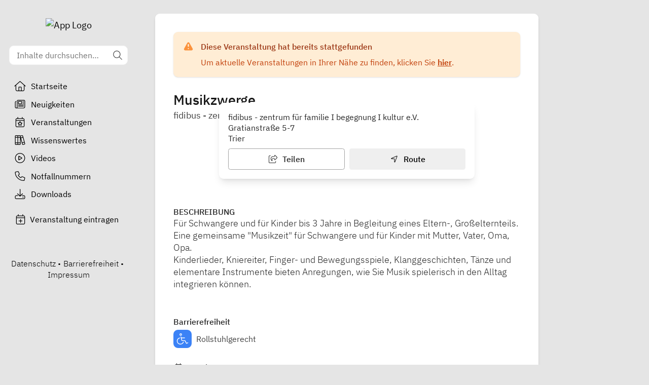

--- FILE ---
content_type: text/javascript; charset=utf-8
request_url: https://familienapp.trier.de/_nuxt/DGMdTNxv.js
body_size: 549
content:
import{_ as v}from"./DciwwOlJ.js";import{_ as b}from"./BdZxxiLD.js";import{d as k,c as d,A as o,M as C,C as N,D as a,$ as w,G as r,B as l,b as i,H as c,E as m,N as x,p as B}from"./BKmvwC2G.js";import{i as $,p as u}from"./C2MvXCEn.js";const D={class:"flex overflow-hidden rounded-lg bg-white shadow-md"},I=["src","alt"],S={class:"p-3"},V={class:"text-sm font-light uppercase leading-tight text-gray-700"},E={key:0},M={key:1},U={class:"font-semibold leading-tight text-gray-900"},j={key:0,class:"text-sm font-light leading-tight text-gray-600"},H=k({__name:"EventCard",props:{date:{}},setup(g){const p=B(),n=g,_=d(()=>`${p.public.regionModule.baseUrl}${n.date.event.category.icon_path}`),h=d(()=>`Kategoriebild ${n.date.event.category.name}`),y=d(()=>!$(u(n.date.starts_at),u(n.date.ends_at)));return(t,e)=>{const s=v,f=b;return o(),C(f,{"prefetch-on":"interaction",to:{name:"veranstaltungen-eventId",params:{eventId:t.date.event.id}},class:"block"},{default:N(()=>[a("div",D,[a("div",{style:w({"background-color":t.date.event.category.background_color}),class:"flex w-16 shrink-0 items-center justify-center"},[a("img",{src:r(_),alt:r(h),class:"h-auto w-[85%] object-contain"},null,8,I)],4),a("div",S,[a("div",V,[r(y)?(o(),l("span",E,[i(s,{datetime:t.date.starts_at,year:"numeric",month:"2-digit",day:"2-digit"},null,8,["datetime"]),e[0]||(e[0]=c(" bis ")),i(s,{datetime:t.date.ends_at,year:"numeric",month:"2-digit",day:"2-digit"},null,8,["datetime"])])):(o(),l("span",M,[i(s,{datetime:t.date.starts_at,year:"numeric",month:"2-digit",day:"2-digit"},null,8,["datetime"]),e[1]||(e[1]=c(" ∙ ")),i(s,{datetime:t.date.starts_at,hour:"2-digit",minute:"2-digit"},null,8,["datetime"]),e[2]||(e[2]=c(" Uhr "))]))]),a("h3",U,m(t.date.event.name),1),t.date.event.location?(o(),l("p",j,m(t.date.event.location.city),1)):x("",!0)])])]),_:1},8,["to"])}}});export{H as _};


--- FILE ---
content_type: text/javascript; charset=utf-8
request_url: https://familienapp.trier.de/_nuxt/BiqH250c.js
body_size: 6994
content:
import{a as wt,_ as Tt}from"./CGTK4ceW.js";import{_ as Ut}from"./BdZxxiLD.js";import{_ as pt}from"./DciwwOlJ.js";import{d as vt,A as o,B as h,b as u,H as p,F as B,q as Ct,y as Et,a4 as ht,r as mt,c as A,I as Ot,G as i,L as Lt,D as a,C as c,N as f,E as _,M as k,O as gt,P as At,p as Nt}from"./BKmvwC2G.js";import{_ as It,a as Ht}from"./CHi4z8FZ.js";import{_ as zt}from"./DmDFBvXy.js";import{g as Mt}from"./Cpj98o6Y.js";import{c as St,d as Vt,f as Bt}from"./GF4erpPr.js";import{c as $t}from"./CHRMmMpm.js";import{u as Rt}from"./g-FV8DtH.js";import{u as jt}from"./Btqg752S.js";import{i as Ft,p as ft}from"./C2MvXCEn.js";import"./YsDJqWz4.js";import"./Ci9a9DGD.js";import"./DdSZC9ZU.js";import"./KLwTaj2y.js";const Wt=vt({__name:"EventDateTime",props:{startDateTime:{},endDateTime:{}},setup(z){return(T,w)=>{const e=pt;return o(),h(B,null,[u(e,{datetime:T.startDateTime,year:"numeric",month:"2-digit",day:"2-digit"},null,8,["datetime"]),w[0]||(w[0]=p(" • ")),u(e,{datetime:T.startDateTime,hour:"2-digit",minute:"2-digit"},null,8,["datetime"]),w[1]||(w[1]=p(" – ")),u(e,{datetime:T.endDateTime,hour:"2-digit",minute:"2-digit"},null,8,["datetime"]),w[2]||(w[2]=p(" Uhr "))],64)}}});var _t={exports:{}};(function(z){var T=function(w){this.hasClass=function(e,s){return(" "+e.className+" ").indexOf(" "+s+" ")>-1},this.mergeObj=function(e,s){var t={};for(var l in e)t[l]=e[l];for(var g in s)t[g]=s[g];return t},this.pad=function(e,s){for(var t=e.toString();t.length<s;)t="0"+t;return t},this.formatTime=function(e){return e.toISOString().replace(/-|:|\.\d+/g,"")},this.formatTime2=function(e){return this.pad(e.getFullYear(),4)+this.pad(e.getMonth()+1,2)+this.pad(e.getDate(),2)},this.isValidEventData=function(e){return this.isSingleEvent?!0:e.length>0},this.isObjectType=function(e,s){return Object.prototype.toString.call(e)==="[object "+s+"]"},this.isDateObject=function(e){return this.isObjectType(e,"Date")},this.isArray=function(e){return this.isObjectType(e,"Array")},this.isFunc=function(e){return this.isObjectType(e,"Function")},this.serialize=function(e){var s=[];for(var t in e)e.hasOwnProperty(t)&&s.push(encodeURIComponent(t)+"="+encodeURIComponent(e[t]));return s.join("&")},this.replaceSpecialCharacterAndSpaceWithHyphen=function(e){return e.replace(/([~!@#$%^&*()_+=`{}\[\]\|\\:;'<>,.\/? ])+/g,"-").replace(/^(-)+|(-)+$/g,"")},this.getLinkHtml=function(e,s,t,l,g){typeof l>"u"&&(l=!1),typeof g>"u"&&(g=this.getCurrentUtcTimestamp());var v="";if(l){var m="add2Calendar-"+this.replaceSpecialCharacterAndSpaceWithHyphen(e).toLowerCase()+"-"+g;v=' download="'+m+'" '}return"<a "+v+' class="'+t+'" target="_blank" href="'+s+'">'+e+"</a>"},this.getLiHtml=function(e,s,t,l,g){var v="",m=!1;if(s)if(t==="ical"||t==="outlook")m=!0;else{var x=s.length;x<=2e4?m=!0:console.log("Url longer than 2000")}if(m){var E=this.getLinkHtml(e,s,"icon-"+t,l,g);v='<li class="a2cldr-item a2cldr-'+t+'">'+E+"</li>"}return v},this.getCurrentUtcTimestamp=function(){return Date.now()},this.updateGoogleUrl=function(){if(this.isSingleEvent){var e=this.eventData.isAllDay?this.formatTime2(new Date(this.eventData.start)):this.formatTime(new Date(this.eventData.start)),s=this.eventData.isAllDay?this.formatTime2(new Date(this.eventData.end)):this.formatTime(new Date(this.eventData.end)),t={text:this.eventData.title||"",dates:e+"/"+s,location:this.eventData.location||"",details:this.eventData.description||"",ctz:this.eventData.timezone||"",locale:this.eventData.locale||"",sprop:""};this.googleUrl="https://www.google.com/calendar/render?action=TEMPLATE&"+this.serialize(t)}return this.googleUrl},this.getGoogleUrl=function(){return this.googleUrl},this.getGoogleLiHtml=function(){return this.getLiHtml("Google",this.googleUrl,"google")},this.openGoogle=function(){window.open(this.googleUrl)},this.updateICalUrl=function(){var e=typeof document<"u"?document.URL:"",s="",t="";if(this.isSingleEvent)s=this.eventData.isAllDay?this.formatTime2(new Date(this.eventData.start)):this.formatTime(new Date(this.eventData.start)),t=this.eventData.isAllDay?this.formatTime2(new Date(this.eventData.end)):this.formatTime(new Date(this.eventData.end)),this.iCalUrl=encodeURI("data:text/calendar;charset=utf8,"+["BEGIN:VCALENDAR","VERSION:2.0","BEGIN:VEVENT","URL:"+e,"DTSTART:"+s,"DTEND:"+t,"SUMMARY:"+(this.eventData.title||""),"DESCRIPTION:"+(this.eventData.description||""),"LOCATION:"+(this.eventData.location||""),"END:VEVENT","END:VCALENDAR"].join(`
`));else{var l=0,g=this.eventData.length,v=[];for(l=0;l<g;l++){var m=this.eventData[l];s=this.eventData.isAllDay?this.formatTime2(new Date(m.start)):this.formatTime(new Date(m.start)),t=this.eventData.isAllDay?this.formatTime2(new Date(m.end)):this.formatTime(new Date(m.end));var x=["BEGIN:VEVENT","URL:"+e,"DTSTART:"+s,"DTEND:"+t,"SUMMARY:"+(m.title||""),"DESCRIPTION:"+(m.description||""),"LOCATION:"+(m.location||""),"END:VEVENT"];v=v.concat(x)}var E=["BEGIN:VCALENDAR","VERSION:2.0"],$=["END:VCALENDAR"];v=E.concat(v,$).join(`
`),this.iCalUrl=encodeURI("data:text/calendar;charset=utf8,"+v)}return this.iCalUrl=this.iCalUrl.replace(/#/g,"%23"),this.iCalUrl},this.getICalUrl=function(){return this.iCalUrl},this.getICalLiHtml=function(){return this.getLiHtml("iCal",this.iCalUrl,"ical",!0)},this.openICal=function(){window.open(this.iCalUrl)},this.getOutlookUrl=function(){return this.iCalUrl},this.getOutlookLiHtml=function(){return this.getLiHtml("Outlook",this.iCalUrl,"outlook",!0)},this.openOutlook=function(){window.open(this.iCalUrl)},this.updateOutlookOnlineUrl=function(){if(this.isSingleEvent){var e=new Date(this.eventData.start),s=new Date(this.eventData.end),t=e.getTimezoneOffset();e.setMinutes(e.getMinutes()-2*t);var l=s.getTimezoneOffset();s.setMinutes(s.getMinutes()-l),e=this.formatTime(e).slice(0,-1),s=this.formatTime(s).slice(0,-1);var g={summary:this.eventData.title||"",dtstart:e,dtend:s,location:this.eventData.location||"",description:this.eventData.description||""};this.outlookOnlineUrl="http://calendar.live.com/calendar/calendar.aspx?rru=addevent&"+this.serialize(g)}return this.outlookOnlineUrl},this.getOutlookOnlineUrl=function(){return this.outlookOnlineUrl},this.getOutlookOnlineLiHtml=function(){return this.getLiHtml("Outlook Online",this.outlookOnlineUrl,"outlook-online")},this.openOutlookOnline=function(){window.open(this.outlookOnlineUrl)},this.updateYahooUrl=function(){if(this.isSingleEvent){var e=new Date(this.eventData.start);e.setMinutes(e.getMinutes()-e.getTimezoneOffset());var s=this.formatTime(e),t=new Date(this.eventData.end);t.setMinutes(t.getMinutes()-t.getTimezoneOffset());var l=this.formatTime(t),g={view:"d",type:"20",title:this.eventData.title||"",st:s,et:l,in_loc:this.eventData.location||"",desc:this.eventData.description||""};this.eventData.isAllDay&&(g.dur="allday"),this.yahooUrl="https://calendar.yahoo.com/?v=60&"+this.serialize(g)}return this.yahooUrl},this.getYahooUrl=function(){return this.yahooUrl},this.getYahooLiHtml=function(){return this.getLiHtml("Yahoo!",this.yahooUrl,"yahoo")},this.openYahoo=function(){window.open(this.yahooUrl)},this.getEventListHtml=function(){var e='<ul class="a2cldr-list">';return e+=this.getEventListItemsHtml(),e+="</ul>",e},this.getEventListItemsHtml=function(){var e="";return e+=this.getGoogleLiHtml(),e+=this.getICalLiHtml(),e+=this.getOutlookLiHtml(),e+=this.getOutlookOnlineLiHtml(),e+=this.getYahooLiHtml(),e},this.getEventNotFoundListHtml=function(){var e='<ul class="a2cldr-list">';return e+=this.getEventNotFoundListItemsHtml(),e+="</ul>",e},this.getEventNotFoundListItemsHtml=function(){var e="";return e+='<li class="a2cldr-item a2cldr-not-found">',e+='<span class="not-found" href="javascript:;">Not Found</span>',e+="</li>",e},this.getWidgetNode=function(){var e='<button class="a2cldr-btn" type="button">';e+=this.getWidgetBtnText(),e+="</button>",e+=this.getEventListHtml();var s=document.createElement("div");return s.innerHTML=e,s.className=this.textDomain,s},this.getWidgetBtnText=function(){var e=this.option.buttonText?this.option.buttonText:this.add2calendarBtnTextMap[this.option.lang];return e},this.createWidget=function(e,s){this.selector=e,this.eWidget=document.querySelector(e);var t=this.getWidgetNode();this.eWidget.appendChild(t),this.eButton=document.querySelector(e+" > .a2cldr > .a2cldr-btn"),this.bindClickEvent(),this.isFunc(s)&&s()},this.bindClickEvent=function(){var e="active",s=this,t=this.eButton;t.onclick=function(){var l=t.parentNode;s.hasClass(l,e)?l.classList.remove(e):l.classList.add(e)}},this.unBindClickEvent=function(){this.eButton&&this.eButton.onclick&&(this.eButton.onclick=null)},this.setOption=function(e){this.userOption=e,this.option=this.mergeObj(this.defaultOption,this.userOption)},this.resetOption=function(){this.option=this.defaultOption},this.update=function(e){this.init(e)},this.updateWidget=function(e,s){this.update(e);var t=document.querySelector(this.selector+" .a2cldr-list");t.innerHTML=this.getEventListItemsHtml(),this.isFunc(s)&&s()},this.textDomain="a2cldr",this.add2calendarBtnTextMap={en:"Add to Calendar",th:"เพิ่มเข้าปฏิทิน",jp:"カレンダーに追加",kr:"캘린더에 추가",ja:"カレンダーに追加",cn:"添加到日历",de:"In den Kalender",es:"Añadir al Calendario",fr:"Ajouter au calendrier",ru:"Добавить в календарь"},this.isSingleEvent,this.eventData,this.selector,this.eWidget,this.defaultOption,this.userOption,this.option,this.googleUrl,this.iCalUrl,this.yahooUrl,this.outlookOnlineUrl,this.updateAllCalendars=function(){this.updateGoogleUrl(),this.updateICalUrl(),this.updateYahooUrl()},this.init=function(e){if(this.isSingleEvent=!this.isArray(e),!this.isValidEventData(e))return console.log("Event data format is not valid"),!1;this.eventData=e,this.selector="",this.eWidget=null,this.eButton=null,this.defaultOption={lang:"en",buttonText:""},this.option=this.defaultOption,this.googleUrl="",this.iCalUrl="",this.yahooUrl="",this.outlookOnlineUrl="",this.updateAllCalendars()},this.init(w)};z.exports!=null&&(z.exports=T)})(_t);var Gt=_t.exports;const Yt=Mt(Gt),qt={class:"px-4 py-5 sm:px-6 md:px-8 lg:max-w-2xl xl:mx-8 xl:my-6 xl:rounded-lg xl:bg-white xl:py-8 xl:shadow-md"},Pt={key:0,class:"mb-6 rounded-lg bg-orange-100 p-4 shadow"},Kt={class:"flex"},Zt={class:"ml-3"},Qt={class:"mt-2 text-sm text-orange-700"},Jt={class:"mb-4"},Xt={class:"mb-0.5 text-xl font-semibold leading-tight text-gray-900 xl:text-2xl"},te={class:"leading-tight text-gray-700"},ee={key:0,class:"text-xs font-semibold uppercase text-gray-600"},ie={key:0},ne={key:1},se={class:"mb-2 text-sm leading-snug text-gray-800"},ae={key:2,class:"my-2"},oe={class:"space-y-6"},le={key:0},re={class:"whitespace-pre-line text-base font-light leading-snug text-gray-800"},ue={key:1},de={class:"space-y-1"},ce={key:0,class:"flex items-center"},he={class:"mr-2 flex size-8 items-center justify-center rounded-lg bg-blue-500 text-white"},me={key:1,class:"flex items-center"},ge={class:"mr-2 flex size-8 items-center justify-center rounded-lg bg-orange-400 text-white"},fe={key:2,class:"flex items-center"},pe={class:"mr-2 flex size-8 items-center justify-center rounded-lg bg-teal-500 text-white"},ve={key:0},_e={key:1},ye={class:"mb-4 mt-0.5"},xe={class:"text-gray-800"},be={class:"text-gray-800"},ke={class:"text-gray-800"},De={class:"text-gray-800"},we={class:"text-gray-800"},Te=["href"],Ue=["href"],Ce=["href"],Ee=["href"],Oe={class:"text-gray-800"},Le=["href"],Ae=["href"],Pe=vt({__name:"index",async setup(z){var R,j,F;let T,w;const e=Ct(),s=Nt(),{data:t,error:l}=([T,w]=Et(()=>Rt(`${s.public.regionModule.apiBaseUrl}/events/${e.params.eventId}/public`,{transform(r){return r.event}},"$AMrTnFoL1U")),T=await T,w(),T);l.value&&(l.value.statusCode===404?ht({statusCode:404,statusMessage:"Veranstaltung nicht gefunden"}):ht({statusCode:l.value.statusCode,statusMessage:l.value.statusMessage}));const g=(R=t.value)==null?void 0:R.name,v=mt(!1),m=mt(!1);jt({title:g,description:((j=t.value)==null?void 0:j.description)||void 0,robots:(F=t.value)!=null&&F.upcoming_dates?"index":"noindex"});const x=A(()=>{var r;return((r=t.value)==null?void 0:r.dates.filter(n=>n.upcoming===!0))||[]}),E=A(()=>{var r,n,d;return((r=t.value)==null?void 0:r.dates.length)===1&&!Ft(ft((n=t.value)==null?void 0:n.dates[0].starts_at),ft((d=t.value)==null?void 0:d.dates[0].ends_at))}),$=A(()=>{var d,U,D,O,S,N,L,y;const r=(d=t.value)==null?void 0:d.name,n=(U=t.value)!=null&&U.location?`${(D=t.value)==null?void 0:D.location.name}, ${(O=t.value)==null?void 0:O.location.address}, ${(S=t.value)==null?void 0:S.location.zipcode} ${(N=t.value)==null?void 0:N.location.city}`:"";return E.value?[{title:r,start:(L=t.value)==null?void 0:L.dates[0].starts_at,end:(y=t.value)==null?void 0:y.dates[0].ends_at,location:n,isAllDay:!0}]:x.value.map(function(V){return{title:r,start:V.starts_at,end:V.ends_at,location:n,isAllDay:!1}})}),yt=(r,n)=>{const d=document.createElement("a");d.href=r,d.download=n,d.click()},xt=()=>{var r,n,d,U,D;navigator.share?navigator.share({title:(r=t==null?void 0:t.value)==null?void 0:r.name,text:(n=t==null?void 0:t.value)!=null&&n.description?((d=t==null?void 0:t.value)==null?void 0:d.description.slice(0,160))+(((U=t==null?void 0:t.value)==null?void 0:U.description.length)>160?"...":""):void 0,url:(D=t==null?void 0:t.value)==null?void 0:D.sharing_url}):m.value=!0},bt=()=>{var d;const n=new Yt($.value).getICalUrl();yt(n,`${(d=t.value)==null?void 0:d.id}.ics`)},M=A(()=>{var r,n,d;return(r=t.value)!=null&&r.notifiable?(n=t.value)==null?void 0:n.registration_phone:(d=t.value)==null?void 0:d.contact_phone}),kt=A(()=>{var r,n,d;return(r=t.value)!=null&&r.notifiable?(n=t.value)==null?void 0:n.registration_email:(d=t.value)==null?void 0:d.contact_email}),Dt=A(()=>{var r;return(r=t.value)!=null&&r.notifiable?"Telefonnummer Anmeldung":"Telefonnummer"});return(r,n)=>{var W,G,Y,q,P,K,Z,Q,J,X,tt,et,it,nt,st,at,ot,lt,rt,ut,dt;const d=wt,U=Ut,D=pt,O=Wt,S=It,N=zt,L=Ot("FontAwesomeIcon"),y=Tt,V=Ht;return o(),h("div",qt,[u(d,{open:i(m),"onUpdate:open":n[0]||(n[0]=b=>Lt(m)?m.value=b:null),title:`»${(W=i(t))==null?void 0:W.name}« teilen`,url:(G=i(t))==null?void 0:G.sharing_url},null,8,["open","title","url"]),(Y=i(t))!=null&&Y.upcoming_dates?f("",!0):(o(),h("div",Pt,[a("div",Kt,[n[6]||(n[6]=a("div",{class:"shrink-0"},[a("svg",{class:"size-5 text-orange-400",xmlns:"http://www.w3.org/2000/svg",viewBox:"0 0 20 20",fill:"currentColor","aria-hidden":"true"},[a("path",{"fill-rule":"evenodd",d:"M8.257 3.099c.765-1.36 2.722-1.36 3.486 0l5.58 9.92c.75 1.334-.213 2.98-1.742 2.98H4.42c-1.53 0-2.493-1.646-1.743-2.98l5.58-9.92zM11 13a1 1 0 11-2 0 1 1 0 012 0zm-1-8a1 1 0 00-1 1v3a1 1 0 002 0V6a1 1 0 00-1-1z","clip-rule":"evenodd"})])],-1)),a("div",Zt,[n[5]||(n[5]=a("h3",{class:"text-sm font-semibold text-orange-800"}," Diese Veranstaltung hat bereits stattgefunden ",-1)),a("div",Qt,[a("p",null,[n[3]||(n[3]=p(" Um aktuelle Veranstaltungen in Ihrer Nähe zu finden, klicken Sie ")),u(U,{to:"/veranstaltungen",class:"text-orange-700 underline"},{default:c(()=>n[2]||(n[2]=[a("strong",null,"hier",-1)])),_:1,__:[2]}),n[4]||(n[4]=p(". "))])])])])])),a("div",Jt,[a("h1",Xt,_((q=i(t))==null?void 0:q.name),1),a("p",te,[u(U,{to:`/veranstalter/${(P=i(t))==null?void 0:P.organization.slug}`,class:"hover:underline"},{default:c(()=>{var b;return[p(_((b=i(t))==null?void 0:b.organization.name),1)]}),_:1},8,["to"])])]),(K=i(t))!=null&&K.location?(o(),k(S,{key:1,class:"mb-12",location:i(t).location,"sharing-url":i(t).sharing_url,"sharing-title":i(t).name,"sharing-text":i(t).description?i(t).description.slice(0,160)+(i(t).description.length>160?"...":""):void 0},{default:c(()=>[i(x).length>0?(o(),h("p",ee,[i(E)?(o(),h("span",ie,[u(D,{datetime:i(x)[0].starts_at,year:"numeric",month:"2-digit",day:"2-digit"},null,8,["datetime"]),n[7]||(n[7]=p(" bis ")),u(D,{datetime:i(x)[0].ends_at,year:"numeric",month:"2-digit",day:"2-digit"},null,8,["datetime"])])):(o(),h("span",ne,[u(O,{"start-date-time":i(x)[0].starts_at,"end-date-time":i(x)[0].ends_at},null,8,["start-date-time","end-date-time"])]))])):f("",!0),a("p",se,[p(_(i(t).location.name),1),n[8]||(n[8]=a("br",null,null,-1)),p(" "+_(i(t).location.address),1),n[9]||(n[9]=a("br",null,null,-1)),i(t).city_slug?(o(),k(U,{key:0,class:"hover:underline",to:`/veranstaltungen/in/${i(t).city_slug}`},{default:c(()=>[p(_(i(t).location.city),1)]),_:1},8,["to"])):(o(),h(B,{key:1},[p(_(i(t).location.city),1)],64))])]),_:1},8,["location","sharing-url","sharing-title","sharing-text"])):(o(),h("div",ae,[u(N,{size:"small","full-width":"",icon:"share-square",onClick:xt},{default:c(()=>n[10]||(n[10]=[p(" Veranstaltung teilen ")])),_:1,__:[10]})])),a("div",oe,[(Z=i(t))!=null&&Z.description?(o(),h("div",le,[n[11]||(n[11]=a("h2",{class:"text-sm font-semibold uppercase text-gray-800"}," Beschreibung ",-1)),a("p",re,_(i(t).description),1)])):f("",!0),(Q=i(t))!=null&&Q.accessibility_wheelchair||(J=i(t))!=null&&J.accessibility_blind||(X=i(t))!=null&&X.accessibility_deaf?(o(),h("div",ue,[n[15]||(n[15]=a("h2",{class:"mb-1 text-sm font-semibold text-gray-800"}," Barrierefreiheit ",-1)),a("div",de,[i(t).accessibility_wheelchair?(o(),h("div",ce,[a("div",he,[u(L,{icon:["fal","wheelchair"],size:"lg","fixed-width":""})]),n[12]||(n[12]=a("div",{class:"text-sm text-gray-700"}," Rollstuhlgerecht ",-1))])):f("",!0),i(t).accessibility_blind?(o(),h("div",me,[a("div",ge,[u(L,{icon:["fal","blind"],size:"lg","fixed-width":""})]),n[13]||(n[13]=a("div",{class:"text-sm text-gray-700"}," Blindenfreundlich ",-1))])):f("",!0),i(t).accessibility_deaf?(o(),h("div",fe,[a("div",pe,[u(L,{icon:["fal","sign-language"],size:"lg","fixed-width":""})]),n[14]||(n[14]=a("div",{class:"text-sm text-gray-700"}," Gebärdensprache ",-1))])):f("",!0)])])):f("",!0),u(y,{label:"Termine",icon:"calendar"},{default:c(()=>{var b,I,H,ct;return[i(E)?(o(),h("div",ve,[u(D,{datetime:(b=i(t))==null?void 0:b.dates[0].starts_at,year:"numeric",month:"2-digit",day:"2-digit"},null,8,["datetime"]),n[16]||(n[16]=p(", ")),u(D,{datetime:(I=i(t))==null?void 0:I.dates[0].starts_at,hour:"2-digit",minute:"2-digit"},null,8,["datetime"]),n[17]||(n[17]=p(" Uhr bis ")),u(D,{datetime:(H=i(t))==null?void 0:H.dates[0].ends_at,year:"numeric",month:"2-digit",day:"2-digit"},null,8,["datetime"]),n[18]||(n[18]=p(", ")),u(D,{datetime:(ct=i(t))==null?void 0:ct.dates[0].ends_at,hour:"2-digit",minute:"2-digit"},null,8,["datetime"]),n[19]||(n[19]=p(" Uhr "))])):(o(),h("div",_e,[u(i(St),{open:i(v)},{default:c(()=>[(o(!0),h(B,null,gt(i(x).slice(0,5),C=>(o(),h("p",{key:C.id,class:"text-gray-800"},[u(O,{"start-date-time":C.starts_at,"end-date-time":C.ends_at},null,8,["start-date-time","end-date-time"])]))),128)),u(i(Vt),null,{default:c(()=>[(o(!0),h(B,null,gt(i(x).slice(5),C=>(o(),h("p",{key:C.id,class:"text-gray-800"},[u(O,{"start-date-time":C.starts_at,"end-date-time":C.ends_at},null,8,["start-date-time","end-date-time"])]))),128))]),_:1}),i(x).length>5?(o(),k(i(Bt),{key:0},{default:c(()=>[a("a",{href:"#",onClick:n[1]||(n[1]=At(C=>v.value=!i(v),["prevent"]))},_(i(v)?"Weniger anzeigen":"Mehr Termine anzeigen"),1)]),_:1})):f("",!0)]),_:1},8,["open"])])),a("div",ye,[u(N,{size:"mini",icon:"share-square",onClick:bt},{default:c(()=>n[20]||(n[20]=[p(" In Kalender speichern (iCal-Datei) ")])),_:1,__:[20]})])]}),_:1}),(tt=i(t))!=null&&tt.instructor_name?(o(),k(y,{key:2,label:"Leitung",icon:"user"},{default:c(()=>[a("p",xe,_(i(t).instructor_name),1)]),_:1})):f("",!0),(et=i(t))!=null&&et.instructor_qualifications?(o(),k(y,{key:3,label:"Berufliche Qualifikation(en) Leitung",icon:"info-circle"},{default:c(()=>[a("p",be,_(i(t).instructor_qualifications),1)]),_:1})):f("",!0),(it=i(t))!=null&&it.chargeable&&((nt=i(t))!=null&&nt.costs)?(o(),k(y,{key:4,label:"Kosten",icon:"coins"},{default:c(()=>[a("p",ke,_(i(t).costs),1)]),_:1})):f("",!0),(st=i(t))!=null&&st.notes?(o(),k(y,{key:5,label:"Zusätzliche Hinweise",icon:"info-circle"},{default:c(()=>[a("p",De,_(i(t).notes),1)]),_:1})):f("",!0),(at=i(t))!=null&&at.notifiable&&i(t).registration_url?(o(),k(y,{key:6,label:"Website für Anmeldung",icon:"globe"},{default:c(()=>[a("p",we,[a("a",{href:i(t).wrapped_registration_url,target:"_blank",class:"hover:underline"},"Hier klicken",8,Te)])]),_:1})):f("",!0),i(M)?(o(),k(y,{key:7,label:i(Dt),icon:"phone"},{default:c(()=>[a("a",{class:"hover:underline",href:"tel:"+i($t)(i(M))},_(i(M)),9,Ue)]),_:1},8,["label"])):f("",!0),(ot=i(t))!=null&&ot.notifiable&&i(t).registration_email?(o(),k(y,{key:8,label:"E-Mail-Adresse Anmeldung",icon:"paper-plane"},{default:c(()=>{var b;return[a("a",{href:`mailto:${i(t).registration_email}?subject=${encodeURIComponent(`Veranstaltung: ${((b=i(t))==null?void 0:b.name)||""}`)}`,class:"hover:underline"},_(i(t).registration_email),9,Ce)]}),_:1})):(lt=i(t))!=null&&lt.contact_email?(o(),k(y,{key:9,label:"E-Mail-Adresse für Rückfragen",icon:"paper-plane"},{default:c(()=>{var b,I,H;return[a("a",{href:`mailto:${(b=i(t))==null?void 0:b.contact_email}?subject=${encodeURIComponent(`Veranstaltung: ${((I=i(t))==null?void 0:I.name)||""}`)}`,class:"hover:underline"},_((H=i(t))==null?void 0:H.contact_email),9,Ee)]}),_:1})):f("",!0),(rt=i(t))!=null&&rt.website_url?(o(),k(y,{key:10,label:"Website mit zusätzlichen Informationen",icon:"globe"},{default:c(()=>[a("p",Oe,[a("a",{href:i(t).wrapped_website_url,target:"_blank",class:"hover:underline"},"Hier klicken",8,Le)])]),_:1})):f("",!0),(ut=i(t))!=null&&ut.organization.url?(o(),k(y,{key:11,icon:"globe",label:"Website der Veranstaltenden"},{default:c(()=>[a("a",{class:"break-all hover:underline",href:i(t).organization.wrapped_url,target:"_blank",rel:"noopener"},_(i(t).organization.url),9,Ae)]),_:1})):f("",!0)]),n[21]||(n[21]=a("div",{class:"mb-20 lg:mb-0"},null,-1)),u(V,{phone:i(M),email:i(kt),"email-subject":`Veranstaltung: ${((dt=i(t))==null?void 0:dt.name)||""}`},null,8,["phone","email","email-subject"])])}}});export{Pe as default};


--- FILE ---
content_type: text/javascript; charset=utf-8
request_url: https://familienapp.trier.de/_nuxt/C2MvXCEn.js
body_size: 1069
content:
const R=6048e5,W=864e5;const g=Symbol.for("constructDateFrom");function N(t,e){return typeof t=="function"?t(e):t&&typeof t=="object"&&g in t?t[g](e):t instanceof Date?new t.constructor(e):new Date(e)}function D(t,e){return N(e||t,t)}function y(t,...e){const n=N.bind(null,e.find(r=>typeof r=="object"));return e.map(n)}function T(t,e){const n=D(t,e==null?void 0:e.in);return n.setHours(0,0,0,0),n}function Z(t,e,n){const[r,i]=y(n==null?void 0:n.in,t,e);return+T(r)==+T(i)}function _(t,e){const n=()=>N(e==null?void 0:e.in,NaN),i=C(t);let a;if(i.date){const s=w(i.date,2);a=x(s.restDateString,s.year)}if(!a||isNaN(+a))return n();const o=+a;let c=0,u;if(i.time&&(c=z(i.time),isNaN(c)))return n();if(i.timezone){if(u=Y(i.timezone),isNaN(u))return n()}else{const s=new Date(o+c),m=D(0,e==null?void 0:e.in);return m.setFullYear(s.getUTCFullYear(),s.getUTCMonth(),s.getUTCDate()),m.setHours(s.getUTCHours(),s.getUTCMinutes(),s.getUTCSeconds(),s.getUTCMilliseconds()),m}return D(o+c+u,e==null?void 0:e.in)}const f={dateTimeDelimiter:/[T ]/,timeZoneDelimiter:/[Z ]/i,timezone:/([Z+-].*)$/},U=/^-?(?:(\d{3})|(\d{2})(?:-?(\d{2}))?|W(\d{2})(?:-?(\d{1}))?|)$/,h=/^(\d{2}(?:[.,]\d*)?)(?::?(\d{2}(?:[.,]\d*)?))?(?::?(\d{2}(?:[.,]\d*)?))?$/,p=/^([+-])(\d{2})(?::?(\d{2}))?$/;function C(t){const e={},n=t.split(f.dateTimeDelimiter);let r;if(n.length>2)return e;if(/:/.test(n[0])?r=n[0]:(e.date=n[0],r=n[1],f.timeZoneDelimiter.test(e.date)&&(e.date=t.split(f.timeZoneDelimiter)[0],r=t.substr(e.date.length,t.length))),r){const i=f.timezone.exec(r);i?(e.time=r.replace(i[1],""),e.timezone=i[1]):e.time=r}return e}function w(t,e){const n=new RegExp("^(?:(\\d{4}|[+-]\\d{"+(4+e)+"})|(\\d{2}|[+-]\\d{"+(2+e)+"})$)"),r=t.match(n);if(!r)return{year:NaN,restDateString:""};const i=r[1]?parseInt(r[1]):null,a=r[2]?parseInt(r[2]):null;return{year:a===null?i:a*100,restDateString:t.slice((r[1]||r[2]).length)}}function x(t,e){if(e===null)return new Date(NaN);const n=t.match(U);if(!n)return new Date(NaN);const r=!!n[4],i=l(n[1]),a=l(n[2])-1,o=l(n[3]),c=l(n[4]),u=l(n[5])-1;if(r)return b(e,c,u)?F(e,c,u):new Date(NaN);{const s=new Date(0);return!S(e,a,o)||!O(e,i)?new Date(NaN):(s.setUTCFullYear(e,a,Math.max(i,o)),s)}}function l(t){return t?parseInt(t):1}function z(t){const e=t.match(h);if(!e)return NaN;const n=d(e[1]),r=d(e[2]),i=d(e[3]);return k(n,r,i)?n*36e5+r*6e4+i*1e3:NaN}function d(t){return t&&parseFloat(t.replace(",","."))||0}function Y(t){if(t==="Z")return 0;const e=t.match(p);if(!e)return 0;const n=e[1]==="+"?-1:1,r=parseInt(e[2]),i=e[3]&&parseInt(e[3])||0;return H(r,i)?n*(r*36e5+i*6e4):NaN}function F(t,e,n){const r=new Date(0);r.setUTCFullYear(t,0,4);const i=r.getUTCDay()||7,a=(e-1)*7+n+1-i;return r.setUTCDate(r.getUTCDate()+a),r}const M=[31,null,31,30,31,30,31,31,30,31,30,31];function I(t){return t%400===0||t%4===0&&t%100!==0}function S(t,e,n){return e>=0&&e<=11&&n>=1&&n<=(M[e]||(I(t)?29:28))}function O(t,e){return e>=1&&e<=(I(t)?366:365)}function b(t,e,n){return e>=1&&e<=53&&n>=0&&n<=6}function k(t,e,n){return t===24?e===0&&n===0:n>=0&&n<60&&e>=0&&e<60&&t>=0&&t<25}function H(t,e){return e>=0&&e<=59}export{R as a,N as c,Z as i,W as m,y as n,_ as p,T as s,D as t};


--- FILE ---
content_type: text/javascript; charset=utf-8
request_url: https://familienapp.trier.de/_nuxt/DxcG155Q.js
body_size: 11401
content:
import{_ as ye}from"./DmDFBvXy.js";import{_ as De}from"./D-b_pfUx.js";import{d as be,r as se,w as ae,c as oe,I as ve,A as y,M as A,C as V,D as o,J as W,a0 as ue,b as O,Q as Se,H,K as Z,G as d,L as _,B as D,O as R,E as X,F as G,N as re,aq as B,$ as We,P as Oe,q as _e,y as Fe,p as Ce,a3 as Te}from"./BKmvwC2G.js";import{a as Y}from"./YsDJqWz4.js";import{d as Ye,D as ze,a as Ee}from"./DyU_RuJ_.js";import{t as k,c as T,n as Ne,s as le,m as $e,a as pe}from"./C2MvXCEn.js";import{_ as qe}from"./zwxdLQpW.js";import{_ as Ae}from"./DGMdTNxv.js";import{_ as Ve}from"./CSZ9Tfaz.js";import{l as He}from"./CHRMmMpm.js";import{u as Je}from"./DwNfdeyP.js";import{u as Qe}from"./Btqg752S.js";import"./BdZxxiLD.js";import"./Ci9a9DGD.js";import"./C1QGnB9O.js";import"./DciwwOlJ.js";import"./g-FV8DtH.js";import"./KLwTaj2y.js";function Ie(n,t,e){const a=k(n,e==null?void 0:e.in);return isNaN(t)?T(n,NaN):(t&&a.setDate(a.getDate()+t),a)}function Be(n,t,e){const a=k(n,e==null?void 0:e.in);if(isNaN(t))return T(n,NaN);if(!t)return a;const r=a.getDate(),i=T(n,a.getTime());i.setMonth(a.getMonth()+t+1,0);const u=i.getDate();return r>=u?i:(a.setFullYear(i.getFullYear(),i.getMonth(),r),a)}let je={};function ne(){return je}function L(n,t){var m,g,w,v;const e=ne(),a=(t==null?void 0:t.weekStartsOn)??((g=(m=t==null?void 0:t.locale)==null?void 0:m.options)==null?void 0:g.weekStartsOn)??e.weekStartsOn??((v=(w=e.locale)==null?void 0:w.options)==null?void 0:v.weekStartsOn)??0,r=k(n,t==null?void 0:t.in),i=r.getDay(),u=(i<a?7:0)+i-a;return r.setDate(r.getDate()-u),r.setHours(0,0,0,0),r}function te(n,t){return L(n,{...t,weekStartsOn:1})}function Me(n,t){const e=k(n,t==null?void 0:t.in),a=e.getFullYear(),r=T(e,0);r.setFullYear(a+1,0,4),r.setHours(0,0,0,0);const i=te(r),u=T(e,0);u.setFullYear(a,0,4),u.setHours(0,0,0,0);const m=te(u);return e.getTime()>=i.getTime()?a+1:e.getTime()>=m.getTime()?a:a-1}function de(n){const t=k(n),e=new Date(Date.UTC(t.getFullYear(),t.getMonth(),t.getDate(),t.getHours(),t.getMinutes(),t.getSeconds(),t.getMilliseconds()));return e.setUTCFullYear(t.getFullYear()),+n-+e}function Xe(n,t,e){const[a,r]=Ne(e==null?void 0:e.in,n,t),i=le(a),u=le(r),m=+i-de(i),g=+u-de(u);return Math.round((m-g)/$e)}function Ue(n,t){const e=Me(n,t),a=T(n,0);return a.setFullYear(e,0,4),a.setHours(0,0,0,0),te(a)}function Le(n,t,e){return Ie(n,t*7,e)}function Re(n){return n instanceof Date||typeof n=="object"&&Object.prototype.toString.call(n)==="[object Date]"}function Ge(n){return!(!Re(n)&&typeof n!="number"||isNaN(+k(n)))}function Ke(n,t){const e=k(n,t==null?void 0:t.in),a=e.getMonth();return e.setFullYear(e.getFullYear(),a+1,0),e.setHours(23,59,59,999),e}function Ze(n,t){const e=k(n,t==null?void 0:t.in);return e.setDate(1),e.setHours(0,0,0,0),e}function et(n,t){const e=k(n,t==null?void 0:t.in);return e.setFullYear(e.getFullYear(),0,1),e.setHours(0,0,0,0),e}function tt(n,t){const e=t==null?void 0:t.weekStartsOn,a=k(n,t==null?void 0:t.in),r=a.getDay(),i=(r<e?-7:0)+6-(r-e);return a.setDate(a.getDate()+i),a.setHours(23,59,59,999),a}const nt={lessThanXSeconds:{one:"less than a second",other:"less than {{count}} seconds"},xSeconds:{one:"1 second",other:"{{count}} seconds"},halfAMinute:"half a minute",lessThanXMinutes:{one:"less than a minute",other:"less than {{count}} minutes"},xMinutes:{one:"1 minute",other:"{{count}} minutes"},aboutXHours:{one:"about 1 hour",other:"about {{count}} hours"},xHours:{one:"1 hour",other:"{{count}} hours"},xDays:{one:"1 day",other:"{{count}} days"},aboutXWeeks:{one:"about 1 week",other:"about {{count}} weeks"},xWeeks:{one:"1 week",other:"{{count}} weeks"},aboutXMonths:{one:"about 1 month",other:"about {{count}} months"},xMonths:{one:"1 month",other:"{{count}} months"},aboutXYears:{one:"about 1 year",other:"about {{count}} years"},xYears:{one:"1 year",other:"{{count}} years"},overXYears:{one:"over 1 year",other:"over {{count}} years"},almostXYears:{one:"almost 1 year",other:"almost {{count}} years"}},at=(n,t,e)=>{let a;const r=nt[n];return typeof r=="string"?a=r:t===1?a=r.one:a=r.other.replace("{{count}}",t.toString()),e!=null&&e.addSuffix?e.comparison&&e.comparison>0?"in "+a:a+" ago":a};function U(n){return(t={})=>{const e=t.width?String(t.width):n.defaultWidth;return n.formats[e]||n.formats[n.defaultWidth]}}const rt={full:"EEEE, MMMM do, y",long:"MMMM do, y",medium:"MMM d, y",short:"MM/dd/yyyy"},it={full:"h:mm:ss a zzzz",long:"h:mm:ss a z",medium:"h:mm:ss a",short:"h:mm a"},st={full:"{{date}} 'at' {{time}}",long:"{{date}} 'at' {{time}}",medium:"{{date}}, {{time}}",short:"{{date}}, {{time}}"},ot={date:U({formats:rt,defaultWidth:"full"}),time:U({formats:it,defaultWidth:"full"}),dateTime:U({formats:st,defaultWidth:"full"})},ut={lastWeek:"'last' eeee 'at' p",yesterday:"'yesterday at' p",today:"'today at' p",tomorrow:"'tomorrow at' p",nextWeek:"eeee 'at' p",other:"P"},lt=(n,t,e,a)=>ut[n];function F(n){return(t,e)=>{const a=e!=null&&e.context?String(e.context):"standalone";let r;if(a==="formatting"&&n.formattingValues){const u=n.defaultFormattingWidth||n.defaultWidth,m=e!=null&&e.width?String(e.width):u;r=n.formattingValues[m]||n.formattingValues[u]}else{const u=n.defaultWidth,m=e!=null&&e.width?String(e.width):n.defaultWidth;r=n.values[m]||n.values[u]}const i=n.argumentCallback?n.argumentCallback(t):t;return r[i]}}const dt={narrow:["B","A"],abbreviated:["BC","AD"],wide:["Before Christ","Anno Domini"]},ct={narrow:["1","2","3","4"],abbreviated:["Q1","Q2","Q3","Q4"],wide:["1st quarter","2nd quarter","3rd quarter","4th quarter"]},mt={narrow:["J","F","M","A","M","J","J","A","S","O","N","D"],abbreviated:["Jan","Feb","Mar","Apr","May","Jun","Jul","Aug","Sep","Oct","Nov","Dec"],wide:["January","February","March","April","May","June","July","August","September","October","November","December"]},ht={narrow:["S","M","T","W","T","F","S"],short:["Su","Mo","Tu","We","Th","Fr","Sa"],abbreviated:["Sun","Mon","Tue","Wed","Thu","Fri","Sat"],wide:["Sunday","Monday","Tuesday","Wednesday","Thursday","Friday","Saturday"]},ft={narrow:{am:"a",pm:"p",midnight:"mi",noon:"n",morning:"morning",afternoon:"afternoon",evening:"evening",night:"night"},abbreviated:{am:"AM",pm:"PM",midnight:"midnight",noon:"noon",morning:"morning",afternoon:"afternoon",evening:"evening",night:"night"},wide:{am:"a.m.",pm:"p.m.",midnight:"midnight",noon:"noon",morning:"morning",afternoon:"afternoon",evening:"evening",night:"night"}},gt={narrow:{am:"a",pm:"p",midnight:"mi",noon:"n",morning:"in the morning",afternoon:"in the afternoon",evening:"in the evening",night:"at night"},abbreviated:{am:"AM",pm:"PM",midnight:"midnight",noon:"noon",morning:"in the morning",afternoon:"in the afternoon",evening:"in the evening",night:"at night"},wide:{am:"a.m.",pm:"p.m.",midnight:"midnight",noon:"noon",morning:"in the morning",afternoon:"in the afternoon",evening:"in the evening",night:"at night"}},wt=(n,t)=>{const e=Number(n),a=e%100;if(a>20||a<10)switch(a%10){case 1:return e+"st";case 2:return e+"nd";case 3:return e+"rd"}return e+"th"},yt={ordinalNumber:wt,era:F({values:dt,defaultWidth:"wide"}),quarter:F({values:ct,defaultWidth:"wide",argumentCallback:n=>n-1}),month:F({values:mt,defaultWidth:"wide"}),day:F({values:ht,defaultWidth:"wide"}),dayPeriod:F({values:ft,defaultWidth:"wide",formattingValues:gt,defaultFormattingWidth:"wide"})};function C(n){return(t,e={})=>{const a=e.width,r=a&&n.matchPatterns[a]||n.matchPatterns[n.defaultMatchWidth],i=t.match(r);if(!i)return null;const u=i[0],m=a&&n.parsePatterns[a]||n.parsePatterns[n.defaultParseWidth],g=Array.isArray(m)?vt(m,p=>p.test(u)):bt(m,p=>p.test(u));let w;w=n.valueCallback?n.valueCallback(g):g,w=e.valueCallback?e.valueCallback(w):w;const v=t.slice(u.length);return{value:w,rest:v}}}function bt(n,t){for(const e in n)if(Object.prototype.hasOwnProperty.call(n,e)&&t(n[e]))return e}function vt(n,t){for(let e=0;e<n.length;e++)if(t(n[e]))return e}function xe(n){return(t,e={})=>{const a=t.match(n.matchPattern);if(!a)return null;const r=a[0],i=t.match(n.parsePattern);if(!i)return null;let u=n.valueCallback?n.valueCallback(i[0]):i[0];u=e.valueCallback?e.valueCallback(u):u;const m=t.slice(r.length);return{value:u,rest:m}}}const pt=/^(\d+)(th|st|nd|rd)?/i,Mt=/\d+/i,xt={narrow:/^(b|a)/i,abbreviated:/^(b\.?\s?c\.?|b\.?\s?c\.?\s?e\.?|a\.?\s?d\.?|c\.?\s?e\.?)/i,wide:/^(before christ|before common era|anno domini|common era)/i},kt={any:[/^b/i,/^(a|c)/i]},Pt={narrow:/^[1234]/i,abbreviated:/^q[1234]/i,wide:/^[1234](th|st|nd|rd)? quarter/i},Dt={any:[/1/i,/2/i,/3/i,/4/i]},St={narrow:/^[jfmasond]/i,abbreviated:/^(jan|feb|mar|apr|may|jun|jul|aug|sep|oct|nov|dec)/i,wide:/^(january|february|march|april|may|june|july|august|september|october|november|december)/i},Wt={narrow:[/^j/i,/^f/i,/^m/i,/^a/i,/^m/i,/^j/i,/^j/i,/^a/i,/^s/i,/^o/i,/^n/i,/^d/i],any:[/^ja/i,/^f/i,/^mar/i,/^ap/i,/^may/i,/^jun/i,/^jul/i,/^au/i,/^s/i,/^o/i,/^n/i,/^d/i]},Ot={narrow:/^[smtwf]/i,short:/^(su|mo|tu|we|th|fr|sa)/i,abbreviated:/^(sun|mon|tue|wed|thu|fri|sat)/i,wide:/^(sunday|monday|tuesday|wednesday|thursday|friday|saturday)/i},_t={narrow:[/^s/i,/^m/i,/^t/i,/^w/i,/^t/i,/^f/i,/^s/i],any:[/^su/i,/^m/i,/^tu/i,/^w/i,/^th/i,/^f/i,/^sa/i]},Ft={narrow:/^(a|p|mi|n|(in the|at) (morning|afternoon|evening|night))/i,any:/^([ap]\.?\s?m\.?|midnight|noon|(in the|at) (morning|afternoon|evening|night))/i},Ct={any:{am:/^a/i,pm:/^p/i,midnight:/^mi/i,noon:/^no/i,morning:/morning/i,afternoon:/afternoon/i,evening:/evening/i,night:/night/i}},Tt={ordinalNumber:xe({matchPattern:pt,parsePattern:Mt,valueCallback:n=>parseInt(n,10)}),era:C({matchPatterns:xt,defaultMatchWidth:"wide",parsePatterns:kt,defaultParseWidth:"any"}),quarter:C({matchPatterns:Pt,defaultMatchWidth:"wide",parsePatterns:Dt,defaultParseWidth:"any",valueCallback:n=>n+1}),month:C({matchPatterns:St,defaultMatchWidth:"wide",parsePatterns:Wt,defaultParseWidth:"any"}),day:C({matchPatterns:Ot,defaultMatchWidth:"wide",parsePatterns:_t,defaultParseWidth:"any"}),dayPeriod:C({matchPatterns:Ft,defaultMatchWidth:"any",parsePatterns:Ct,defaultParseWidth:"any"})},Yt={code:"en-US",formatDistance:at,formatLong:ot,formatRelative:lt,localize:yt,match:Tt,options:{weekStartsOn:0,firstWeekContainsDate:1}};function zt(n,t){const e=k(n,t==null?void 0:t.in);return Xe(e,et(e))+1}function Et(n,t){const e=k(n,t==null?void 0:t.in),a=+te(e)-+Ue(e);return Math.round(a/pe)+1}function ke(n,t){var v,p,h,P;const e=k(n,t==null?void 0:t.in),a=e.getFullYear(),r=ne(),i=(t==null?void 0:t.firstWeekContainsDate)??((p=(v=t==null?void 0:t.locale)==null?void 0:v.options)==null?void 0:p.firstWeekContainsDate)??r.firstWeekContainsDate??((P=(h=r.locale)==null?void 0:h.options)==null?void 0:P.firstWeekContainsDate)??1,u=T((t==null?void 0:t.in)||n,0);u.setFullYear(a+1,0,i),u.setHours(0,0,0,0);const m=L(u,t),g=T((t==null?void 0:t.in)||n,0);g.setFullYear(a,0,i),g.setHours(0,0,0,0);const w=L(g,t);return+e>=+m?a+1:+e>=+w?a:a-1}function Nt(n,t){var m,g,w,v;const e=ne(),a=(t==null?void 0:t.firstWeekContainsDate)??((g=(m=t==null?void 0:t.locale)==null?void 0:m.options)==null?void 0:g.firstWeekContainsDate)??e.firstWeekContainsDate??((v=(w=e.locale)==null?void 0:w.options)==null?void 0:v.firstWeekContainsDate)??1,r=ke(n,t),i=T((t==null?void 0:t.in)||n,0);return i.setFullYear(r,0,a),i.setHours(0,0,0,0),L(i,t)}function $t(n,t){const e=k(n,t==null?void 0:t.in),a=+L(e,t)-+Nt(e,t);return Math.round(a/pe)+1}function f(n,t){const e=n<0?"-":"",a=Math.abs(n).toString().padStart(t,"0");return e+a}const z={y(n,t){const e=n.getFullYear(),a=e>0?e:1-e;return f(t==="yy"?a%100:a,t.length)},M(n,t){const e=n.getMonth();return t==="M"?String(e+1):f(e+1,2)},d(n,t){return f(n.getDate(),t.length)},a(n,t){const e=n.getHours()/12>=1?"pm":"am";switch(t){case"a":case"aa":return e.toUpperCase();case"aaa":return e;case"aaaaa":return e[0];case"aaaa":default:return e==="am"?"a.m.":"p.m."}},h(n,t){return f(n.getHours()%12||12,t.length)},H(n,t){return f(n.getHours(),t.length)},m(n,t){return f(n.getMinutes(),t.length)},s(n,t){return f(n.getSeconds(),t.length)},S(n,t){const e=t.length,a=n.getMilliseconds(),r=Math.trunc(a*Math.pow(10,e-3));return f(r,t.length)}},j={am:"am",pm:"pm",midnight:"midnight",noon:"noon",morning:"morning",afternoon:"afternoon",evening:"evening",night:"night"},ce={G:function(n,t,e){const a=n.getFullYear()>0?1:0;switch(t){case"G":case"GG":case"GGG":return e.era(a,{width:"abbreviated"});case"GGGGG":return e.era(a,{width:"narrow"});case"GGGG":default:return e.era(a,{width:"wide"})}},y:function(n,t,e){if(t==="yo"){const a=n.getFullYear(),r=a>0?a:1-a;return e.ordinalNumber(r,{unit:"year"})}return z.y(n,t)},Y:function(n,t,e,a){const r=ke(n,a),i=r>0?r:1-r;if(t==="YY"){const u=i%100;return f(u,2)}return t==="Yo"?e.ordinalNumber(i,{unit:"year"}):f(i,t.length)},R:function(n,t){const e=Me(n);return f(e,t.length)},u:function(n,t){const e=n.getFullYear();return f(e,t.length)},Q:function(n,t,e){const a=Math.ceil((n.getMonth()+1)/3);switch(t){case"Q":return String(a);case"QQ":return f(a,2);case"Qo":return e.ordinalNumber(a,{unit:"quarter"});case"QQQ":return e.quarter(a,{width:"abbreviated",context:"formatting"});case"QQQQQ":return e.quarter(a,{width:"narrow",context:"formatting"});case"QQQQ":default:return e.quarter(a,{width:"wide",context:"formatting"})}},q:function(n,t,e){const a=Math.ceil((n.getMonth()+1)/3);switch(t){case"q":return String(a);case"qq":return f(a,2);case"qo":return e.ordinalNumber(a,{unit:"quarter"});case"qqq":return e.quarter(a,{width:"abbreviated",context:"standalone"});case"qqqqq":return e.quarter(a,{width:"narrow",context:"standalone"});case"qqqq":default:return e.quarter(a,{width:"wide",context:"standalone"})}},M:function(n,t,e){const a=n.getMonth();switch(t){case"M":case"MM":return z.M(n,t);case"Mo":return e.ordinalNumber(a+1,{unit:"month"});case"MMM":return e.month(a,{width:"abbreviated",context:"formatting"});case"MMMMM":return e.month(a,{width:"narrow",context:"formatting"});case"MMMM":default:return e.month(a,{width:"wide",context:"formatting"})}},L:function(n,t,e){const a=n.getMonth();switch(t){case"L":return String(a+1);case"LL":return f(a+1,2);case"Lo":return e.ordinalNumber(a+1,{unit:"month"});case"LLL":return e.month(a,{width:"abbreviated",context:"standalone"});case"LLLLL":return e.month(a,{width:"narrow",context:"standalone"});case"LLLL":default:return e.month(a,{width:"wide",context:"standalone"})}},w:function(n,t,e,a){const r=$t(n,a);return t==="wo"?e.ordinalNumber(r,{unit:"week"}):f(r,t.length)},I:function(n,t,e){const a=Et(n);return t==="Io"?e.ordinalNumber(a,{unit:"week"}):f(a,t.length)},d:function(n,t,e){return t==="do"?e.ordinalNumber(n.getDate(),{unit:"date"}):z.d(n,t)},D:function(n,t,e){const a=zt(n);return t==="Do"?e.ordinalNumber(a,{unit:"dayOfYear"}):f(a,t.length)},E:function(n,t,e){const a=n.getDay();switch(t){case"E":case"EE":case"EEE":return e.day(a,{width:"abbreviated",context:"formatting"});case"EEEEE":return e.day(a,{width:"narrow",context:"formatting"});case"EEEEEE":return e.day(a,{width:"short",context:"formatting"});case"EEEE":default:return e.day(a,{width:"wide",context:"formatting"})}},e:function(n,t,e,a){const r=n.getDay(),i=(r-a.weekStartsOn+8)%7||7;switch(t){case"e":return String(i);case"ee":return f(i,2);case"eo":return e.ordinalNumber(i,{unit:"day"});case"eee":return e.day(r,{width:"abbreviated",context:"formatting"});case"eeeee":return e.day(r,{width:"narrow",context:"formatting"});case"eeeeee":return e.day(r,{width:"short",context:"formatting"});case"eeee":default:return e.day(r,{width:"wide",context:"formatting"})}},c:function(n,t,e,a){const r=n.getDay(),i=(r-a.weekStartsOn+8)%7||7;switch(t){case"c":return String(i);case"cc":return f(i,t.length);case"co":return e.ordinalNumber(i,{unit:"day"});case"ccc":return e.day(r,{width:"abbreviated",context:"standalone"});case"ccccc":return e.day(r,{width:"narrow",context:"standalone"});case"cccccc":return e.day(r,{width:"short",context:"standalone"});case"cccc":default:return e.day(r,{width:"wide",context:"standalone"})}},i:function(n,t,e){const a=n.getDay(),r=a===0?7:a;switch(t){case"i":return String(r);case"ii":return f(r,t.length);case"io":return e.ordinalNumber(r,{unit:"day"});case"iii":return e.day(a,{width:"abbreviated",context:"formatting"});case"iiiii":return e.day(a,{width:"narrow",context:"formatting"});case"iiiiii":return e.day(a,{width:"short",context:"formatting"});case"iiii":default:return e.day(a,{width:"wide",context:"formatting"})}},a:function(n,t,e){const r=n.getHours()/12>=1?"pm":"am";switch(t){case"a":case"aa":return e.dayPeriod(r,{width:"abbreviated",context:"formatting"});case"aaa":return e.dayPeriod(r,{width:"abbreviated",context:"formatting"}).toLowerCase();case"aaaaa":return e.dayPeriod(r,{width:"narrow",context:"formatting"});case"aaaa":default:return e.dayPeriod(r,{width:"wide",context:"formatting"})}},b:function(n,t,e){const a=n.getHours();let r;switch(a===12?r=j.noon:a===0?r=j.midnight:r=a/12>=1?"pm":"am",t){case"b":case"bb":return e.dayPeriod(r,{width:"abbreviated",context:"formatting"});case"bbb":return e.dayPeriod(r,{width:"abbreviated",context:"formatting"}).toLowerCase();case"bbbbb":return e.dayPeriod(r,{width:"narrow",context:"formatting"});case"bbbb":default:return e.dayPeriod(r,{width:"wide",context:"formatting"})}},B:function(n,t,e){const a=n.getHours();let r;switch(a>=17?r=j.evening:a>=12?r=j.afternoon:a>=4?r=j.morning:r=j.night,t){case"B":case"BB":case"BBB":return e.dayPeriod(r,{width:"abbreviated",context:"formatting"});case"BBBBB":return e.dayPeriod(r,{width:"narrow",context:"formatting"});case"BBBB":default:return e.dayPeriod(r,{width:"wide",context:"formatting"})}},h:function(n,t,e){if(t==="ho"){let a=n.getHours()%12;return a===0&&(a=12),e.ordinalNumber(a,{unit:"hour"})}return z.h(n,t)},H:function(n,t,e){return t==="Ho"?e.ordinalNumber(n.getHours(),{unit:"hour"}):z.H(n,t)},K:function(n,t,e){const a=n.getHours()%12;return t==="Ko"?e.ordinalNumber(a,{unit:"hour"}):f(a,t.length)},k:function(n,t,e){let a=n.getHours();return a===0&&(a=24),t==="ko"?e.ordinalNumber(a,{unit:"hour"}):f(a,t.length)},m:function(n,t,e){return t==="mo"?e.ordinalNumber(n.getMinutes(),{unit:"minute"}):z.m(n,t)},s:function(n,t,e){return t==="so"?e.ordinalNumber(n.getSeconds(),{unit:"second"}):z.s(n,t)},S:function(n,t){return z.S(n,t)},X:function(n,t,e){const a=n.getTimezoneOffset();if(a===0)return"Z";switch(t){case"X":return he(a);case"XXXX":case"XX":return q(a);case"XXXXX":case"XXX":default:return q(a,":")}},x:function(n,t,e){const a=n.getTimezoneOffset();switch(t){case"x":return he(a);case"xxxx":case"xx":return q(a);case"xxxxx":case"xxx":default:return q(a,":")}},O:function(n,t,e){const a=n.getTimezoneOffset();switch(t){case"O":case"OO":case"OOO":return"GMT"+me(a,":");case"OOOO":default:return"GMT"+q(a,":")}},z:function(n,t,e){const a=n.getTimezoneOffset();switch(t){case"z":case"zz":case"zzz":return"GMT"+me(a,":");case"zzzz":default:return"GMT"+q(a,":")}},t:function(n,t,e){const a=Math.trunc(+n/1e3);return f(a,t.length)},T:function(n,t,e){return f(+n,t.length)}};function me(n,t=""){const e=n>0?"-":"+",a=Math.abs(n),r=Math.trunc(a/60),i=a%60;return i===0?e+String(r):e+String(r)+t+f(i,2)}function he(n,t){return n%60===0?(n>0?"-":"+")+f(Math.abs(n)/60,2):q(n,t)}function q(n,t=""){const e=n>0?"-":"+",a=Math.abs(n),r=f(Math.trunc(a/60),2),i=f(a%60,2);return e+r+t+i}const fe=(n,t)=>{switch(n){case"P":return t.date({width:"short"});case"PP":return t.date({width:"medium"});case"PPP":return t.date({width:"long"});case"PPPP":default:return t.date({width:"full"})}},Pe=(n,t)=>{switch(n){case"p":return t.time({width:"short"});case"pp":return t.time({width:"medium"});case"ppp":return t.time({width:"long"});case"pppp":default:return t.time({width:"full"})}},qt=(n,t)=>{const e=n.match(/(P+)(p+)?/)||[],a=e[1],r=e[2];if(!r)return fe(n,t);let i;switch(a){case"P":i=t.dateTime({width:"short"});break;case"PP":i=t.dateTime({width:"medium"});break;case"PPP":i=t.dateTime({width:"long"});break;case"PPPP":default:i=t.dateTime({width:"full"});break}return i.replace("{{date}}",fe(a,t)).replace("{{time}}",Pe(r,t))},At={p:Pe,P:qt},Vt=/^D+$/,Ht=/^Y+$/,Jt=["D","DD","YY","YYYY"];function Qt(n){return Vt.test(n)}function It(n){return Ht.test(n)}function Bt(n,t,e){const a=jt(n,t,e);if(console.warn(a),Jt.includes(n))throw new RangeError(a)}function jt(n,t,e){const a=n[0]==="Y"?"years":"days of the month";return`Use \`${n.toLowerCase()}\` instead of \`${n}\` (in \`${t}\`) for formatting ${a} to the input \`${e}\`; see: https://github.com/date-fns/date-fns/blob/master/docs/unicodeTokens.md`}const Xt=/[yYQqMLwIdDecihHKkms]o|(\w)\1*|''|'(''|[^'])+('|$)|./g,Ut=/P+p+|P+|p+|''|'(''|[^'])+('|$)|./g,Lt=/^'([^]*?)'?$/,Rt=/''/g,Gt=/[a-zA-Z]/;function E(n,t,e){var v,p,h,P,J,N,Q,I;const a=ne(),r=(e==null?void 0:e.locale)??a.locale??Yt,i=(e==null?void 0:e.firstWeekContainsDate)??((p=(v=e==null?void 0:e.locale)==null?void 0:v.options)==null?void 0:p.firstWeekContainsDate)??a.firstWeekContainsDate??((P=(h=a.locale)==null?void 0:h.options)==null?void 0:P.firstWeekContainsDate)??1,u=(e==null?void 0:e.weekStartsOn)??((N=(J=e==null?void 0:e.locale)==null?void 0:J.options)==null?void 0:N.weekStartsOn)??a.weekStartsOn??((I=(Q=a.locale)==null?void 0:Q.options)==null?void 0:I.weekStartsOn)??0,m=k(n,e==null?void 0:e.in);if(!Ge(m))throw new RangeError("Invalid time value");let g=t.match(Ut).map(x=>{const c=x[0];if(c==="p"||c==="P"){const s=At[c];return s(x,r.formatLong)}return x}).join("").match(Xt).map(x=>{if(x==="''")return{isToken:!1,value:"'"};const c=x[0];if(c==="'")return{isToken:!1,value:Kt(x)};if(ce[c])return{isToken:!0,value:x};if(c.match(Gt))throw new RangeError("Format string contains an unescaped latin alphabet character `"+c+"`");return{isToken:!1,value:x}});r.localize.preprocessor&&(g=r.localize.preprocessor(m,g));const w={firstWeekContainsDate:i,weekStartsOn:u,locale:r};return g.map(x=>{if(!x.isToken)return x.value;const c=x.value;(!(e!=null&&e.useAdditionalWeekYearTokens)&&It(c)||!(e!=null&&e.useAdditionalDayOfYearTokens)&&Qt(c))&&Bt(c,t,String(n));const s=ce[c[0]];return s(m,c,r.localize,w)}).join("")}function Kt(n){const t=n.match(Lt);return t?t[1].replace(Rt,"'"):n}const ge={lessThanXSeconds:{standalone:{one:"weniger als 1 Sekunde",other:"weniger als {{count}} Sekunden"},withPreposition:{one:"weniger als 1 Sekunde",other:"weniger als {{count}} Sekunden"}},xSeconds:{standalone:{one:"1 Sekunde",other:"{{count}} Sekunden"},withPreposition:{one:"1 Sekunde",other:"{{count}} Sekunden"}},halfAMinute:{standalone:"eine halbe Minute",withPreposition:"einer halben Minute"},lessThanXMinutes:{standalone:{one:"weniger als 1 Minute",other:"weniger als {{count}} Minuten"},withPreposition:{one:"weniger als 1 Minute",other:"weniger als {{count}} Minuten"}},xMinutes:{standalone:{one:"1 Minute",other:"{{count}} Minuten"},withPreposition:{one:"1 Minute",other:"{{count}} Minuten"}},aboutXHours:{standalone:{one:"etwa 1 Stunde",other:"etwa {{count}} Stunden"},withPreposition:{one:"etwa 1 Stunde",other:"etwa {{count}} Stunden"}},xHours:{standalone:{one:"1 Stunde",other:"{{count}} Stunden"},withPreposition:{one:"1 Stunde",other:"{{count}} Stunden"}},xDays:{standalone:{one:"1 Tag",other:"{{count}} Tage"},withPreposition:{one:"1 Tag",other:"{{count}} Tagen"}},aboutXWeeks:{standalone:{one:"etwa 1 Woche",other:"etwa {{count}} Wochen"},withPreposition:{one:"etwa 1 Woche",other:"etwa {{count}} Wochen"}},xWeeks:{standalone:{one:"1 Woche",other:"{{count}} Wochen"},withPreposition:{one:"1 Woche",other:"{{count}} Wochen"}},aboutXMonths:{standalone:{one:"etwa 1 Monat",other:"etwa {{count}} Monate"},withPreposition:{one:"etwa 1 Monat",other:"etwa {{count}} Monaten"}},xMonths:{standalone:{one:"1 Monat",other:"{{count}} Monate"},withPreposition:{one:"1 Monat",other:"{{count}} Monaten"}},aboutXYears:{standalone:{one:"etwa 1 Jahr",other:"etwa {{count}} Jahre"},withPreposition:{one:"etwa 1 Jahr",other:"etwa {{count}} Jahren"}},xYears:{standalone:{one:"1 Jahr",other:"{{count}} Jahre"},withPreposition:{one:"1 Jahr",other:"{{count}} Jahren"}},overXYears:{standalone:{one:"mehr als 1 Jahr",other:"mehr als {{count}} Jahre"},withPreposition:{one:"mehr als 1 Jahr",other:"mehr als {{count}} Jahren"}},almostXYears:{standalone:{one:"fast 1 Jahr",other:"fast {{count}} Jahre"},withPreposition:{one:"fast 1 Jahr",other:"fast {{count}} Jahren"}}},Zt=(n,t,e)=>{let a;const r=e!=null&&e.addSuffix?ge[n].withPreposition:ge[n].standalone;return typeof r=="string"?a=r:t===1?a=r.one:a=r.other.replace("{{count}}",String(t)),e!=null&&e.addSuffix?e.comparison&&e.comparison>0?"in "+a:"vor "+a:a},en={full:"EEEE, do MMMM y",long:"do MMMM y",medium:"do MMM y",short:"dd.MM.y"},tn={full:"HH:mm:ss zzzz",long:"HH:mm:ss z",medium:"HH:mm:ss",short:"HH:mm"},nn={full:"{{date}} 'um' {{time}}",long:"{{date}} 'um' {{time}}",medium:"{{date}} {{time}}",short:"{{date}} {{time}}"},an={date:U({formats:en,defaultWidth:"full"}),time:U({formats:tn,defaultWidth:"full"}),dateTime:U({formats:nn,defaultWidth:"full"})},rn={lastWeek:"'letzten' eeee 'um' p",yesterday:"'gestern um' p",today:"'heute um' p",tomorrow:"'morgen um' p",nextWeek:"eeee 'um' p",other:"P"},sn=(n,t,e,a)=>rn[n],on={narrow:["v.Chr.","n.Chr."],abbreviated:["v.Chr.","n.Chr."],wide:["vor Christus","nach Christus"]},un={narrow:["1","2","3","4"],abbreviated:["Q1","Q2","Q3","Q4"],wide:["1. Quartal","2. Quartal","3. Quartal","4. Quartal"]},ie={narrow:["J","F","M","A","M","J","J","A","S","O","N","D"],abbreviated:["Jan","Feb","Mär","Apr","Mai","Jun","Jul","Aug","Sep","Okt","Nov","Dez"],wide:["Januar","Februar","März","April","Mai","Juni","Juli","August","September","Oktober","November","Dezember"]},ln={narrow:ie.narrow,abbreviated:["Jan.","Feb.","März","Apr.","Mai","Juni","Juli","Aug.","Sep.","Okt.","Nov.","Dez."],wide:ie.wide},dn={narrow:["S","M","D","M","D","F","S"],short:["So","Mo","Di","Mi","Do","Fr","Sa"],abbreviated:["So.","Mo.","Di.","Mi.","Do.","Fr.","Sa."],wide:["Sonntag","Montag","Dienstag","Mittwoch","Donnerstag","Freitag","Samstag"]},cn={narrow:{am:"vm.",pm:"nm.",midnight:"Mitternacht",noon:"Mittag",morning:"Morgen",afternoon:"Nachm.",evening:"Abend",night:"Nacht"},abbreviated:{am:"vorm.",pm:"nachm.",midnight:"Mitternacht",noon:"Mittag",morning:"Morgen",afternoon:"Nachmittag",evening:"Abend",night:"Nacht"},wide:{am:"vormittags",pm:"nachmittags",midnight:"Mitternacht",noon:"Mittag",morning:"Morgen",afternoon:"Nachmittag",evening:"Abend",night:"Nacht"}},mn={narrow:{am:"vm.",pm:"nm.",midnight:"Mitternacht",noon:"Mittag",morning:"morgens",afternoon:"nachm.",evening:"abends",night:"nachts"},abbreviated:{am:"vorm.",pm:"nachm.",midnight:"Mitternacht",noon:"Mittag",morning:"morgens",afternoon:"nachmittags",evening:"abends",night:"nachts"},wide:{am:"vormittags",pm:"nachmittags",midnight:"Mitternacht",noon:"Mittag",morning:"morgens",afternoon:"nachmittags",evening:"abends",night:"nachts"}},hn=n=>Number(n)+".",fn={ordinalNumber:hn,era:F({values:on,defaultWidth:"wide"}),quarter:F({values:un,defaultWidth:"wide",argumentCallback:n=>n-1}),month:F({values:ie,formattingValues:ln,defaultWidth:"wide"}),day:F({values:dn,defaultWidth:"wide"}),dayPeriod:F({values:cn,defaultWidth:"wide",formattingValues:mn,defaultFormattingWidth:"wide"})},gn=/^(\d+)(\.)?/i,wn=/\d+/i,yn={narrow:/^(v\.? ?Chr\.?|n\.? ?Chr\.?)/i,abbreviated:/^(v\.? ?Chr\.?|n\.? ?Chr\.?)/i,wide:/^(vor Christus|vor unserer Zeitrechnung|nach Christus|unserer Zeitrechnung)/i},bn={any:[/^v/i,/^n/i]},vn={narrow:/^[1234]/i,abbreviated:/^q[1234]/i,wide:/^[1234](\.)? Quartal/i},pn={any:[/1/i,/2/i,/3/i,/4/i]},Mn={narrow:/^[jfmasond]/i,abbreviated:/^(j[aä]n|feb|mär[z]?|apr|mai|jun[i]?|jul[i]?|aug|sep|okt|nov|dez)\.?/i,wide:/^(januar|februar|märz|april|mai|juni|juli|august|september|oktober|november|dezember)/i},xn={narrow:[/^j/i,/^f/i,/^m/i,/^a/i,/^m/i,/^j/i,/^j/i,/^a/i,/^s/i,/^o/i,/^n/i,/^d/i],any:[/^j[aä]/i,/^f/i,/^mär/i,/^ap/i,/^mai/i,/^jun/i,/^jul/i,/^au/i,/^s/i,/^o/i,/^n/i,/^d/i]},kn={narrow:/^[smdmf]/i,short:/^(so|mo|di|mi|do|fr|sa)/i,abbreviated:/^(son?|mon?|die?|mit?|don?|fre?|sam?)\.?/i,wide:/^(sonntag|montag|dienstag|mittwoch|donnerstag|freitag|samstag)/i},Pn={any:[/^so/i,/^mo/i,/^di/i,/^mi/i,/^do/i,/^f/i,/^sa/i]},Dn={narrow:/^(vm\.?|nm\.?|Mitternacht|Mittag|morgens|nachm\.?|abends|nachts)/i,abbreviated:/^(vorm\.?|nachm\.?|Mitternacht|Mittag|morgens|nachm\.?|abends|nachts)/i,wide:/^(vormittags|nachmittags|Mitternacht|Mittag|morgens|nachmittags|abends|nachts)/i},Sn={any:{am:/^v/i,pm:/^n/i,midnight:/^Mitte/i,noon:/^Mitta/i,morning:/morgens/i,afternoon:/nachmittags/i,evening:/abends/i,night:/nachts/i}},Wn={ordinalNumber:xe({matchPattern:gn,parsePattern:wn,valueCallback:n=>parseInt(n)}),era:C({matchPatterns:yn,defaultMatchWidth:"wide",parsePatterns:bn,defaultParseWidth:"any"}),quarter:C({matchPatterns:vn,defaultMatchWidth:"wide",parsePatterns:pn,defaultParseWidth:"any",valueCallback:n=>n+1}),month:C({matchPatterns:Mn,defaultMatchWidth:"wide",parsePatterns:xn,defaultParseWidth:"any"}),day:C({matchPatterns:kn,defaultMatchWidth:"wide",parsePatterns:Pn,defaultParseWidth:"any"}),dayPeriod:C({matchPatterns:Dn,defaultMatchWidth:"wide",parsePatterns:Sn,defaultParseWidth:"any"})},ee={code:"de",formatDistance:Zt,formatLong:an,formatRelative:sn,localize:fn,match:Wn,options:{weekStartsOn:1,firstWeekContainsDate:4}},On={class:"relative w-full max-w-xs",role:"search"},_n={class:"absolute inset-y-0 left-0 flex items-center pl-3 text-gray-700"},Fn={class:"ml-4 mt-6 hidden font-bold text-gray-900 xl:block"},Cn={class:"text-lg"},Tn={class:"border-t border-gray-400 px-4 pb-6 pt-4 xl:w-full xl:border-t-0"},Yn={class:"-mx-2 flex flex-wrap"},zn={class:"hidden w-1/2 px-2 xl:mb-2 xl:block xl:w-full"},En={class:"relative mt-1 w-full",role:"search"},Nn={class:"absolute inset-y-0 left-0 flex items-center pl-3 text-gray-700"},$n={class:"block w-1/2 px-2 xl:mb-2 xl:w-full"},qn=["value"],An={key:0,class:"block w-1/2 px-2 xl:mb-2 xl:w-full"},Vn={class:"mt-4 block w-full px-2 xl:mt-0 xl:w-full"},Hn=["value"],Jn={class:"mt-4 block w-full px-2 xl:mt-2 xl:w-full"},Qn=["value"],In={class:"border-t border-gray-400 px-4 pb-6 pt-4 xl:w-full"},Bn={class:"sm:-mx-2 sm:flex sm:flex-wrap"},jn=["value"],Xn={class:"border-t border-gray-400 px-4 pb-6 pt-4 xl:w-full"},Un={class:"sm:-mx-2 sm:flex sm:flex-wrap"},Ln={class:"mt-3 flex items-center sm:w-1/2 sm:px-2 xl:w-full"},Rn={class:"ml-2 leading-tight text-gray-900"},Gn={class:"mt-3 flex items-center sm:w-1/2 sm:px-2 xl:w-full"},Kn={class:"ml-2 leading-tight text-gray-900"},Zn={class:"mt-3 flex items-center sm:w-1/2 sm:px-2 xl:w-full"},ea={class:"ml-2 leading-tight text-gray-900"},ta={class:"border-t border-gray-400 px-4 pb-6 pt-4 xl:w-full"},na={class:"sm:-mx-2 sm:flex sm:flex-wrap"},aa={class:"mt-3 flex items-center sm:w-1/2 sm:px-2 xl:w-full"},ra={class:"mt-3 flex items-center sm:w-1/2 sm:px-2 xl:w-full"},ia=be({__name:"EventFilters",props:{loading:{type:Boolean},numResults:{},zipcodes:{},allCategories:{},organizations:{},accessibility:{},query:{},zipcode:{},radius:{},range:{},categories:{},otherFilters:{},organization:{}},emits:["update:accessibility","update:query","update:zipcode","update:radius","update:range","update:categories","update:otherFilters","update:organization"],setup(n,{emit:t}){const e=n,a=se(!1),r=t,i=Y(e,"accessibility",r),u=Y(e,"query",r),m=Y(e,"zipcode",r),g=Y(e,"radius",r),w=Y(e,"range",r),v=Y(e,"categories",r),p=Y(e,"otherFilters",r),h=Y(e,"organization",r),P=se(e.query),J=Ye(c=>{u.value=c},Ee,{maxWait:ze});ae(P,c=>{J(c)}),ae(()=>e.query,c=>{P.value=c}),ae(m,(c,s)=>{s==null||s==""?g.value="5":c==""&&(g.value="")});const N=oe(()=>e.loading===!0?"Laden…":e.numResults===0?"Keine Ergebnisse gefunden":e.numResults===1?"1 Ergebnis":`${e.numResults} Ergebnisse`),Q=oe(()=>{const c=[],s=new Date;for(let b=0;b<9;b++){const S=Le(L(s,{weekStartsOn:1}),b),$=tt(S,{weekStartsOn:1});c.push({value:`${E(S,"yyyy-MM-dd")}_to_${E($,"yyyy-MM-dd")}`,label:`${E(S,"d.M.",{locale:ee})} bis ${E($,"d.M.",{locale:ee})} (KW ${E(S,"I",{locale:ee})})`})}for(let b=0;b<6;b++){const S=Be(new Date,2+b);c.push({value:`${E(Ze(S),"yyyy-MM-dd")}_to_${E(Ke(S),"yyyy-MM-dd")}`,label:E(S,"MMMM y",{locale:ee})})}return c}),I=()=>{a.value=!a.value},x=()=>{a.value=!1,window.scrollTo(0,0)};return(c,s)=>{const b=ve("FontAwesomeIcon"),S=ye,$=De;return y(),A($,{"is-open":a.value},{togglebar:V(()=>[o("div",On,[o("div",_n,[c.loading?(y(),A(b,{key:1,icon:["fad","spinner-third"],spin:""})):(y(),A(b,{key:0,icon:["fal","search"]}))]),W(o("input",{"onUpdate:modelValue":s[0]||(s[0]=l=>P.value=l),class:"block w-full rounded-lg border-none bg-white py-2 pl-10 pr-4 text-gray-900 focus:outline-none focus:ring-2 focus:ring-gray-500",placeholder:"Veranstaltungen durchsuchen…","aria-label":"Suchbegriff"},null,512),[[ue,P.value]])]),o("button",{class:Se([{"fam-bg-nav-bg-light":a.value,"fam-bg-nav-bg":!a.value},"ml-4 inline-flex items-center rounded-lg pl-3 pr-4 shadow focus:outline-none"]),type:"button",onClick:s[1]||(s[1]=l=>I())},[O(b,{icon:["fal","filter"],class:"fam-text-nav-inverse mr-1"}),s[14]||(s[14]=o("span",{class:"fam-text-nav-inverse ml-1 font-bold"},"Filter",-1))],2)]),heading:V(()=>[o("div",Fn,[o("h2",Cn,[O(b,{icon:["fal","filter"],class:"mr-1"}),s[15]||(s[15]=H(" Suchoptionen "))])])]),content:V(()=>[o("div",Tn,[o("div",Yn,[o("label",zn,[s[16]||(s[16]=o("span",{class:"font-semibold text-gray-900"},"Suchbegriff",-1)),o("div",En,[o("div",Nn,[c.loading?(y(),A(b,{key:1,icon:["fad","spinner-third"],spin:""})):(y(),A(b,{key:0,icon:["fal","search"]}))]),W(o("input",{id:"main-search-input","onUpdate:modelValue":s[2]||(s[2]=l=>P.value=l),class:"block w-full rounded-lg border-none bg-white py-2 pl-10 pr-4 text-gray-900 focus:outline-none focus:ring-2 focus:ring-gray-500",placeholder:"Veranstaltungen durchsuchen…","aria-label":"Suchbegriff"},null,512),[[ue,P.value]])])]),o("label",$n,[s[18]||(s[18]=o("span",{class:"font-semibold text-gray-900"},"Ihre Postleitzahl",-1)),W(o("select",{"onUpdate:modelValue":s[3]||(s[3]=l=>_(m)?m.value=l:null),class:"mt-1 w-full rounded-lg border-0 text-gray-900"},[s[17]||(s[17]=o("option",{value:""},"Keine",-1)),(y(!0),D(G,null,R(c.zipcodes,l=>(y(),D("option",{key:l.number,value:l.number},X(l.number),9,qn))),128))],512),[[Z,d(m)]])]),d(m)?(y(),D("label",An,[s[20]||(s[20]=o("span",{class:"font-semibold text-gray-900"},"Umkreissuche",-1)),W(o("select",{"onUpdate:modelValue":s[4]||(s[4]=l=>_(g)?g.value=l:null),class:"mt-1 w-full rounded-lg border-0 text-gray-900"},s[19]||(s[19]=[o("option",{value:""},"Alles anzeigen",-1),o("option",{value:"1"},"1km",-1),o("option",{value:"2"},"2km",-1),o("option",{value:"5"},"5km",-1),o("option",{value:"15"},"15km",-1),o("option",{value:"30"},"30km",-1),o("option",{value:"50"},"50km",-1)]),512),[[Z,d(g)]])])):re("",!0),o("div",Vn,[o("label",null,[s[22]||(s[22]=o("span",{class:"font-semibold text-gray-900"},"Zeitraum auswählen",-1)),W(o("select",{"onUpdate:modelValue":s[5]||(s[5]=l=>_(w)?w.value=l:null),class:"mt-1 w-full rounded-lg border-0 text-gray-900"},[s[21]||(s[21]=o("option",{value:""},"Alles anzeigen",-1)),(y(!0),D(G,null,R(Q.value,l=>(y(),D("option",{key:l.value,value:l.value},X(l.label),9,Hn))),128))],512),[[Z,d(w)]])])]),o("div",Jn,[s[24]||(s[24]=o("span",{class:"font-semibold text-gray-900"},"Veranstaltende",-1)),W(o("select",{"onUpdate:modelValue":s[6]||(s[6]=l=>_(h)?h.value=l:null),class:"mt-1 w-full rounded-lg border-0 text-gray-900"},[s[23]||(s[23]=o("option",{value:""}," Alle Anzeigen ",-1)),(y(!0),D(G,null,R(c.organizations,l=>(y(),D("option",{key:l.id,value:l.id},X(l.name),9,Qn))),128))],512),[[Z,d(h)]])])])]),o("div",In,[s[25]||(s[25]=o("span",{class:"block font-semibold text-gray-900"},"Veranstaltungskategorien",-1)),o("div",Bn,[(y(!0),D(G,null,R(c.allCategories,l=>(y(),D("label",{key:l.id,class:"mt-3 flex items-center sm:w-1/2 sm:px-2 xl:w-full"},[W(o("input",{"onUpdate:modelValue":s[7]||(s[7]=K=>_(v)?v.value=K:null),value:l.id,class:"mt-0.5 size-6 rounded border-gray-400 text-gray-600 focus:ring-gray-500",type:"checkbox"},null,8,jn),[[B,d(v)]]),o("span",{style:We({"text-decoration-color":l.background_color,"text-decoration-thickness":"2px"}),class:"ml-2 leading-tight text-gray-900 underline"},X(l.name),5)]))),128))])]),o("div",Xn,[s[29]||(s[29]=o("span",{class:"block font-semibold text-gray-900"},"Barrierefreiheit",-1)),o("div",Un,[o("label",Ln,[W(o("input",{"onUpdate:modelValue":s[8]||(s[8]=l=>_(i)?i.value=l:null),value:"1",class:"mt-0.5 size-6 rounded border-gray-400 text-gray-600 focus:ring-gray-500",type:"checkbox"},null,512),[[B,d(i)]]),o("span",Rn,[O(b,{icon:["fal","wheelchair"],size:"lg","fixed-width":""}),s[26]||(s[26]=H(" Rollstuhlgerecht "))])]),o("label",Gn,[W(o("input",{"onUpdate:modelValue":s[9]||(s[9]=l=>_(i)?i.value=l:null),value:"2",class:"mt-0.5 size-6 rounded border-gray-400 text-gray-600 focus:ring-gray-500",type:"checkbox"},null,512),[[B,d(i)]]),o("span",Kn,[O(b,{icon:["fal","blind"],size:"lg","fixed-width":""}),s[27]||(s[27]=H(" Blindenfreundlich "))])]),o("label",Zn,[W(o("input",{"onUpdate:modelValue":s[10]||(s[10]=l=>_(i)?i.value=l:null),value:"3",class:"mt-0.5 size-6 rounded border-gray-400 text-gray-600 focus:ring-gray-500",type:"checkbox"},null,512),[[B,d(i)]]),o("span",ea,[O(b,{icon:["fal","sign-language"],size:"lg","fixed-width":""}),s[28]||(s[28]=H(" Gebärdensprache "))])])])]),o("div",ta,[s[32]||(s[32]=o("span",{class:"block font-semibold text-gray-900"},"Weitere Filter",-1)),o("div",na,[o("label",aa,[W(o("input",{"onUpdate:modelValue":s[11]||(s[11]=l=>_(p)?p.value=l:null),value:1,class:"mt-0.5 size-6 rounded border-gray-400 text-gray-600 focus:ring-gray-500",type:"checkbox"},null,512),[[B,d(p)]]),s[30]||(s[30]=o("span",{class:"ml-2 leading-tight text-gray-900"}," Kostenlose Angebote ",-1))]),o("label",ra,[W(o("input",{"onUpdate:modelValue":s[12]||(s[12]=l=>_(p)?p.value=l:null),value:2,class:"mt-0.5 size-6 rounded border-gray-400 text-gray-600 focus:ring-gray-500",type:"checkbox"},null,512),[[B,d(p)]]),s[31]||(s[31]=o("span",{class:"ml-2 leading-tight text-gray-900"}," Online-Angebote ",-1))])])])]),footer:V(()=>[O(S,{loading:c.loading,type:"secondary","full-width":"",onClick:s[13]||(s[13]=Oe(l=>x(),["prevent"]))},{default:V(()=>[H(X(N.value),1)]),_:1},8,["loading"])]),_:1},8,["is-open"])}}}),sa={class:"page-padding xl:mr-72"},oa={key:0,class:"flex justify-center text-gray-800"},ua={key:1},la={key:1,class:"flex flex-col items-center justify-center rounded-lg bg-gray-300 p-5 text-gray-800"},we="Veranstaltungen",Oa=be({__name:"index",async setup(n){let t,e;const a=Ce(),r=_e();Qe({title:we,description:a.public.eventsTileText,robots:a.public.hideEvents===!0?"noindex":"index"});const{params:i,data:u,status:m,hasActiveFilters:g,resetAllFilters:w}=([t,e]=Fe(()=>Je(`${a.public.regionModule.apiBaseUrl}/regions/${a.public.regionModule.regionId}/event_dates?get_zipcodes=true`,[{name:"query",type:"string"},{name:"accessibility",type:"array"},{name:"zipcode",type:"string"},{name:"radius",type:"string"},{name:"range",type:"string"},{name:"categories",type:"array"},{name:"otherFilters",type:"array"},{name:"organization_id",type:"string"},{name:"page",type:"string"}])),t=await t,e(),t),v=p=>{He.info("Clicked Next/Prev Page…"),Te({query:{...r.query,page:p}})};return(p,h)=>{var c,s,b,S,$,l,K;const P=ia,J=qe,N=ve("FontAwesomeIcon"),Q=ye,I=Ae,x=Ve;return y(),D("div",null,[O(P,{query:d(i).query,"onUpdate:query":h[0]||(h[0]=M=>d(i).query=M),accessibility:d(i).accessibility,"onUpdate:accessibility":h[1]||(h[1]=M=>d(i).accessibility=M),zipcode:d(i).zipcode,"onUpdate:zipcode":h[2]||(h[2]=M=>d(i).zipcode=M),radius:d(i).radius,"onUpdate:radius":h[3]||(h[3]=M=>d(i).radius=M),range:d(i).range,"onUpdate:range":h[4]||(h[4]=M=>d(i).range=M),categories:d(i).categories,"onUpdate:categories":h[5]||(h[5]=M=>d(i).categories=M),"other-filters":d(i).otherFilters,"onUpdate:otherFilters":h[6]||(h[6]=M=>d(i).otherFilters=M),organization:d(i).organization_id,"onUpdate:organization":h[7]||(h[7]=M=>d(i).organization_id=M),loading:d(m)==="pending","num-results":((c=d(u))==null?void 0:c.total_count)??0,zipcodes:((s=d(u))==null?void 0:s.zipcodes)||[],"all-categories":((b=d(u))==null?void 0:b.categories)||[],organizations:((S=d(u))==null?void 0:S.organizations)||[]},null,8,["query","accessibility","zipcode","radius","range","categories","other-filters","organization","loading","num-results","zipcodes","all-categories","organizations"]),o("div",sa,[O(J,{icon:"calendar-star"},{default:V(()=>[H(X(we))]),_:1}),d(m)==="pending"?(y(),D("div",oa,[O(N,{icon:["fad","spinner-third"],spin:"",size:"2x"})])):(y(),D("div",ua,[d(g)?(y(),A(Q,{key:0,size:"small","full-width":"",icon:"undo",class:"mb-4",onClick:d(w)},{default:V(()=>h[8]||(h[8]=[H(" Filter zurücksetzen ")])),_:1,__:[8]},8,["onClick"])):re("",!0),(y(!0),D(G,null,R(($=d(u))==null?void 0:$.event_dates,M=>(y(),A(I,{key:M.id,class:"event-card mb-4",date:M},null,8,["date"]))),128)),((l=d(u))==null?void 0:l.event_dates.length)===0?(y(),D("div",la,[O(N,{icon:["fal","sad-tear"],size:"2x"}),h[9]||(h[9]=o("p",{class:"mt-2 text-center leading-snug"}," Leider wurden keine passenden Suchergebnisse gefunden. Sie können Ihre Suchkriterien ändern, um mehr Ergebnisse zu bekommen. ",-1))])):re("",!0),O(x,{class:"mt-6","current-page":d(i).page?parseInt(d(i).page):1,"per-page":20,"total-results":((K=d(u))==null?void 0:K.total_count)||0,onPageChange:v},null,8,["current-page","total-results"])]))])])}}});export{Oa as default};


--- FILE ---
content_type: text/javascript; charset=utf-8
request_url: https://familienapp.trier.de/_nuxt/CIByFLHL.js
body_size: 935
content:
import{_ as $}from"./DGMdTNxv.js";import{_ as V}from"./BdZxxiLD.js";import{_ as B}from"./DmDFBvXy.js";import{u as T}from"./DwNfdeyP.js";import{d as w,q as z,c as A,y as N,I as M,A as o,B as m,D as s,H as r,E as x,G as l,F as S,O as E,b as d,C as v,N as I,p as K,a3 as L,M as D}from"./BKmvwC2G.js";import{u as O}from"./Btqg752S.js";import"./DciwwOlJ.js";import"./C2MvXCEn.js";import"./CHRMmMpm.js";import"./g-FV8DtH.js";import"./KLwTaj2y.js";import"./C1QGnB9O.js";const R={class:"page-padding max-w-2xl"},U={class:"mb-1.5 text-xl font-semibold text-gray-900 xl:text-2xl"},j={class:"text-gray-500"},q={class:"mt-4"},G={key:0,class:"mb-4 flex flex-col items-center justify-center rounded-lg bg-gray-300 p-5 text-gray-800"},H={class:"mt-2 text-center leading-snug"},oe=w({__name:"index",async setup(J){let i,c;const a=K(),p=z(),n=A(()=>{const t=p.params.city;return t.charAt(0).toUpperCase()+t.slice(1)}),y=a.public.regionModule.appType==="familie"?`Veranstaltungen für Familien in ${n.value}`:`Veranstaltungen in ${n.value}`;O({title:y,description:a.public.regionModule.appType==="familie"?`Finde aktuelle Termine für Familien und Kurse zu verschiedensten Familienthemen in und um ${n.value}.`:`Finde spannende und interessante Veranstaltungen in ${n.value}.`,robots:a.public.hideEvents===!0?"noindex":"index"});const{data:u}=([i,c]=N(()=>T(`${a.public.regionModule.apiBaseUrl}/regions/${a.public.regionModule.regionId}/events_in_city/${p.params.city}`,[])),i=await i,c(),i),h=()=>{var t;L(`/veranstaltungen?radius=5&zipcode=${(t=u.value)==null?void 0:t.zipcode}`)};return(t,e)=>{var _,g;const F=$,b=M("FontAwesomeIcon"),k=V,C=B;return o(),m("div",R,[s("h1",U,[e[0]||(e[0]=r(" Kommende Veranstaltungstermine für Familien in und um ")),s("span",j,x(l(n)),1)]),s("p",null," Finde aktuelle Termine für Familien und Kurse zu verschiedensten Familienthemen in und um "+x(l(n))+". ",1),s("div",q,[(o(!0),m(S,null,E((_=l(u))==null?void 0:_.event_dates,f=>(o(),D(F,{key:f.id,date:f,class:"mb-4"},null,8,["date"]))),128)),((g=l(u))==null?void 0:g.event_dates.length)==0?(o(),m("div",G,[d(b,{icon:["fal","sad-tear"],size:"2x"}),s("p",H,[e[2]||(e[2]=r(" Leider konnten hier keine Termine gefunden werden. Starte doch mal eine Suche an ")),d(k,{to:"/veranstaltungen",class:"hover:underline"},{default:v(()=>e[1]||(e[1]=[r("anderen Orten")])),_:1,__:[1]})])])):I("",!0)]),s("div",null,[d(C,{size:"small",onClick:h},{default:v(()=>e[3]||(e[3]=[r(" Alle Veranstaltungen anzeigen ")])),_:1,__:[3]})])])}}});export{oe as default};


--- FILE ---
content_type: text/javascript; charset=utf-8
request_url: https://familienapp.trier.de/_nuxt/DfiiAw_Q.js
body_size: 612
content:
import{_ as c}from"./Bs1Ca0Tc.js";import{u as m}from"./Btqg752S.js";import{d as u,y as p,z as d,A as _,B as g,D as s,E as f,b as x,G as h,p as v}from"./BKmvwC2G.js";import{u as C}from"./g-FV8DtH.js";import"./KLwTaj2y.js";const b={class:"py-6 lg:mx-8 lg:max-w-2xl"},y={class:"px-4 md:px-6 lg:rounded-lg lg:bg-white lg:py-8 lg:shadow-md"},w={class:"article pb-6"},r="Impressum",F=u({__name:"impressum",async setup(B){let t,o;m({title:r});const a=v(),{data:i,error:e}=([t,o]=p(()=>C(`${a.public.regionModule.apiBaseUrl}/regions/${a.public.regionModule.regionId}/imprint`,{transform(n){return n.content}},"$vXdDa4UqD0")),t=await t,o(),t);if(e.value)throw d({statusCode:e.value.statusCode,statusMessage:e.value.statusMessage,fatal:!0});return(n,M)=>{const l=c;return _(),g("div",b,[s("div",y,[s("div",w,[s("h1",{class:"mb-1.5 text-xl font-semibold text-gray-900 xl:text-2xl"},f(r)),x(l,{content:h(i)||void 0},null,8,["content"])])])])}}});export{F as default};


--- FILE ---
content_type: text/javascript; charset=utf-8
request_url: https://familienapp.trier.de/_nuxt/CHi4z8FZ.js
body_size: 1385
content:
import{a as C,o as f,c as S}from"./CHRMmMpm.js";import{d as g,c as B,A as h,B as $,D as r,G as n,Q as M,r as _,b as a,a5 as T,C as l,H as p,L as v,N as U}from"./BKmvwC2G.js";import{_ as y}from"./DmDFBvXy.js";import{_ as N}from"./DdSZC9ZU.js";import{a as j,b as q}from"./CGTK4ceW.js";const L={class:"relative aspect-video"},R={class:"absolute inset-0 bg-gray-400"},O=["src"],V=13,A=2,E="6bf46555fa0441d0a5f7377772c27b6d",F=600,G=339,H=g({__name:"StaticMap",props:{lat:{},lng:{},address:{},zipcode:{},city:{}},setup(m){const o=m,t=B(()=>`https://maps.geoapify.com/v1/staticmap?style=klokantech-basic&width=${F}&height=${G}&center=lonlat:${o.lng},${o.lat}&zoom=${V}&marker=lonlat:${o.lng},${o.lat};color:%23ff0000;size:medium&scaleFactor=${A}&apiKey=${E}`);return(i,u)=>(h(),$("div",{class:M(n(C)("block rounded-lg overflow-hidden"))},[r("div",L,[r("div",R,[r("img",{src:n(t),alt:"Übersichtskarte",class:"size-full object-cover"},null,8,O)])])],2))}}),K={class:"relative -mt-12 px-4"},D={class:"m-auto max-w-md rounded-lg bg-white p-4 shadow-lg"},I={class:"grid grid-cols-2 gap-2"},Z=g({__name:"LocationHeader",props:{location:{},sharingTitle:{},sharingUrl:{},sharingText:{}},setup(m){const o=m,t=_(!1),i=_(!1),u=()=>{navigator.share?navigator.share({title:o.sharingTitle,text:o.sharingText??o.sharingTitle,url:o.sharingUrl}):t.value=!0};return(s,e)=>{const w=H,c=y,b=N,z=j,k=q;return h(),$("div",null,[a(w,{lat:s.location.latitude,lng:s.location.longitude,address:s.location.address,zipcode:s.location.zipcode,city:s.location.city,class:"shadow-lg"},null,8,["lat","lng","address","zipcode","city"]),r("div",K,[r("div",D,[T(s.$slots,"default"),a(b,null,{default:l(()=>[r("div",I,[a(c,{size:"small","full-width":"",icon:"share-square",onClick:u},{default:l(()=>e[5]||(e[5]=[p(" Teilen ")])),_:1,__:[5]}),a(c,{size:"small","full-width":"",icon:"location-arrow",type:"secondary",onClick:e[0]||(e[0]=d=>i.value=!0)},{default:l(()=>e[6]||(e[6]=[p(" Route ")])),_:1,__:[6]})])]),_:1})])]),a(z,{open:n(t),"onUpdate:open":e[1]||(e[1]=d=>v(t)?t.value=d:null),title:`»${s.sharingTitle}« teilen`,url:s.sharingUrl},null,8,["open","title","url"]),a(k,{open:n(i),"onUpdate:open":e[4]||(e[4]=d=>v(i)?i.value=d:null)},{title:l(()=>e[7]||(e[7]=[r("h2",{class:"mb-2 font-semibold leading-tight"}," Route zu diesem Ort ",-1)])),default:l(()=>[e[10]||(e[10]=r("p",{class:"mb-5 text-sm"}," Schaue dir die Lauf- oder Fahrstrecke zu diesem Ort an. ",-1)),a(c,{size:"small","full-width":"",type:"secondary",class:"mb-2",icon:"share-square",onClick:e[2]||(e[2]=d=>n(f)(`https://maps.google.de/?q=${s.location.address}, ${s.location.zipcode} ${s.location.city}`))},{default:l(()=>e[8]||(e[8]=[p(" Google Maps ")])),_:1,__:[8]}),a(c,{size:"small","full-width":"",type:"secondary",icon:"share-square",onClick:e[3]||(e[3]=d=>n(f)(`https://www.openstreetmap.org/search?query=${s.location.address}, ${s.location.zipcode} ${s.location.city}`))},{default:l(()=>e[9]||(e[9]=[p(" OpenStreetMap ")])),_:1,__:[9]})]),_:1,__:[10]},8,["open"])])}}}),P={key:0,class:"fixed bottom-0 left-0 flex w-full bg-white px-2 py-3 lg:static lg:mt-4 lg:rounded-lg lg:shadow-lg"},x=g({__name:"LocationContactWidget",props:{email:{},emailSubject:{},phone:{}},setup(m){return(o,t)=>{const i=y;return o.email||o.phone?(h(),$("div",P,[a(i,{size:"small","full-width":"",icon:"paper-plane",type:"secondary",class:"mx-1",onClick:t[0]||(t[0]=u=>n(f)(`mailto:${o.email}${o.emailSubject?"?subject="+encodeURIComponent(o.emailSubject):""}`))},{default:l(()=>t[2]||(t[2]=[p(" E-Mail ")])),_:1,__:[2]}),a(i,{size:"small","full-width":"",icon:"phone",type:"secondary",class:"mx-1",onClick:t[1]||(t[1]=u=>n(f)("tel:"+n(S)(o.phone)))},{default:l(()=>t[3]||(t[3]=[p(" Anrufen ")])),_:1,__:[3]})])):U("",!0)}}});export{Z as _,x as a};


--- FILE ---
content_type: text/javascript; charset=utf-8
request_url: https://familienapp.trier.de/_nuxt/BiBO0MWA.js
body_size: 1573
content:
import{a as j,_ as G}from"./CGTK4ceW.js";import{_ as H}from"./BdZxxiLD.js";import{_ as K}from"./DmDFBvXy.js";import{_ as O}from"./DGMdTNxv.js";import{_ as W}from"./CSZ9Tfaz.js";import{u as J}from"./DwNfdeyP.js";import{c as Q}from"./CHRMmMpm.js";import{d as X,S as Y,q as Z,r as ee,y as te,a2 as ne,I as oe,A as r,B as x,b as l,G as e,L as ae,D as a,H as i,E as u,C as m,M as _,N as g,F as se,O as re,p as le,a3 as ie}from"./BKmvwC2G.js";import{u as ue}from"./Btqg752S.js";import"./YsDJqWz4.js";import"./Ci9a9DGD.js";import"./GF4erpPr.js";import"./DciwwOlJ.js";import"./C2MvXCEn.js";import"./g-FV8DtH.js";import"./KLwTaj2y.js";import"./C1QGnB9O.js";const me={class:"page-padding max-w-2xl"},pe={class:"mb-1.5 text-xl font-semibold text-gray-900 xl:text-2xl"},de={class:"text-gray-500"},ce={class:"mt-4 space-y-3 rounded-lg bg-white p-4 shadow-md"},_e={class:"text-gray-800"},ge=["href"],fe=["href"],he={class:"mt-6"},ve={key:0,class:"mb-4 flex flex-col items-center justify-center rounded-lg bg-gray-300 p-5 text-gray-800"},xe={class:"mt-2 text-center leading-snug"},Le=X({__name:"index",async setup(be){var y,$,k;let p,b;const E=Y(),f=le(),h=Z(),d=ee(!1),{data:t,params:v}=([p,b]=te(()=>J(`${f.public.regionModule.apiBaseUrl}/regions/${f.public.regionModule.regionId}/events_by_organization/${h.params.organizationId}`,[{name:"page",type:"string"}])),p=await p,b(),p),F=`Veranstaltungen von "${(y=t.value)==null?void 0:y.name}"`;ue({title:F,description:`Finde aktuelle Veranstaltungstermine von "${($=t.value)==null?void 0:$.name}" aus ${(k=t.value)==null?void 0:k.city}.`,robots:f.public.hideEvents===!0?"noindex":"index"});const q=w=>{ie({query:{...h.query,page:w}})};return ne(()=>{v.page&&window.scrollTo(0,0)}),(w,n)=>{var V,S,B,A,I,M,N,T;const L=j,c=G,C=H,P=K,R=O,D=oe("FontAwesomeIcon"),U=W;return r(),x("div",me,[l(L,{open:e(d),"onUpdate:open":n[0]||(n[0]=o=>ae(d)?d.value=o:null),title:`Veranstaltungen von ${(V=e(t))==null?void 0:V.name}`,url:`${e(E).url}/veranstalter/${e(h).params.organizationId}`},null,8,["open","title","url"]),a("h1",pe,[n[2]||(n[2]=i(" Kommende Veranstaltungstermine von ")),a("span",de,u((S=e(t))==null?void 0:S.name),1)]),a("div",ce,[l(c,{label:"Adresse",icon:"info-circle"},{default:m(()=>{var o,s,z;return[a("p",_e,u((o=e(t))==null?void 0:o.address)+", "+u((s=e(t))==null?void 0:s.zipcode)+" "+u((z=e(t))==null?void 0:z.city),1)]}),_:1}),(B=e(t))!=null&&B.phone?(r(),_(c,{key:0,label:"Telefonnummer",icon:"phone"},{default:m(()=>{var o,s;return[a("a",{class:"hover:underline",href:"tel:"+e(Q)((o=e(t))==null?void 0:o.phone)},u((s=e(t))==null?void 0:s.phone),9,ge)]}),_:1})):g("",!0),(A=e(t))!=null&&A.email?(r(),_(c,{key:1,label:"E-Mail-Adresse",icon:"paper-plane"},{default:m(()=>{var o,s;return[a("a",{href:`mailto:${(o=e(t))==null?void 0:o.email}`,class:"hover:underline"},u((s=e(t))==null?void 0:s.email),9,fe)]}),_:1})):g("",!0),(I=e(t))!=null&&I.url?(r(),_(c,{key:2,icon:"globe",label:"Website"},{default:m(()=>[l(C,{class:"break-all hover:underline",href:e(t).wrapped_url,target:"_blank",rel:"noopener"},{default:m(()=>[i(u(e(t).url),1)]),_:1},8,["href"])]),_:1})):g("",!0),l(P,{icon:"share-square",size:"small","full-width":"",onClick:n[1]||(n[1]=o=>d.value=!0)},{default:m(()=>n[3]||(n[3]=[i(" Teilen ")])),_:1,__:[3]})]),a("div",he,[(r(!0),x(se,null,re((M=e(t))==null?void 0:M.event_dates,o=>(r(),_(R,{key:o.id,date:o,class:"mb-4"},null,8,["date"]))),128)),((N=e(t))==null?void 0:N.total_count)==0?(r(),x("div",ve,[l(D,{icon:["fal","sad-tear"],size:"2x"}),a("p",xe,[n[5]||(n[5]=i(" Aktuell sind keine Veranstaltungen geplant oder eingetragen. ")),n[6]||(n[6]=a("br",null,null,-1)),n[7]||(n[7]=i(" Schaue dir hier ")),l(C,{to:"/veranstaltungen",class:"hover:underline"},{default:m(()=>n[4]||(n[4]=[i("alle Veranstaltungen")])),_:1,__:[4]}),n[8]||(n[8]=i(" an. "))])])):g("",!0)]),l(U,{class:"mt-6","current-page":e(v).page?parseInt(e(v).page):1,"per-page":20,"total-results":((T=e(t))==null?void 0:T.total_count)||0,onPageChange:q},null,8,["current-page","total-results"])])}}});export{Le as default};


--- FILE ---
content_type: text/javascript; charset=utf-8
request_url: https://familienapp.trier.de/_nuxt/Chx3pTkx.js
body_size: 3939
content:
import{at as x,au as D,av as B,aw as F,ax as L,u as O,p as G,c as v,d as C,ay as V,r as k,o as T,A as I,B as Q,a9 as A,G as _,a5 as E,ae as J,M as W,C as X,D as $,N as Y}from"./BKmvwC2G.js";import{_ as Z}from"./BdZxxiLD.js";import{d as K}from"./CHRMmMpm.js";async function ee(e,t){return await te(t).catch(r=>(console.error("Failed to get image meta for "+t,r+""),{width:0,height:0,ratio:0}))}async function te(e){if(typeof Image>"u")throw new TypeError("Image not supported");return new Promise((t,i)=>{const r=new Image;r.onload=()=>{const s={width:r.width,height:r.height,ratio:r.width/r.height};t(s)},r.onerror=s=>i(s),r.src=e})}function j(e){return t=>t?e[t]||t:e.missingValue}function re({formatter:e,keyMap:t,joinWith:i="/",valueMap:r}={}){e||(e=(o,n)=>`${o}=${n}`),t&&typeof t!="function"&&(t=j(t));const s=r||{};return Object.keys(s).forEach(o=>{typeof s[o]!="function"&&(s[o]=j(s[o]))}),(o={})=>Object.entries(o).filter(([l,c])=>typeof c<"u").map(([l,c])=>{const d=s[l];return typeof d=="function"&&(c=d(o[l])),l=typeof t=="function"?t(l):l,e(l,c)}).join(i)}function y(e=""){if(typeof e=="number")return e;if(typeof e=="string"&&e.replace("px","").match(/^\d+$/g))return Number.parseInt(e,10)}function ie(e=""){if(e===void 0||!e.length)return[];const t=new Set;for(const i of e.split(" ")){const r=Number.parseInt(i.replace("x",""));r&&t.add(r)}return Array.from(t)}function se(e){if(e.length===0)throw new Error("`densities` must not be empty, configure to `1` to render regular size only (DPR 1.0)")}function oe(e){const t={};if(typeof e=="string")for(const i of e.split(/[\s,]+/).filter(r=>r)){const r=i.split(":");r.length!==2?t["1px"]=r[0].trim():t[r[0].trim()]=r[1].trim()}else Object.assign(t,e);return t}function ne(e){const t={options:e},i=(s,o={})=>P(t,s,o),r=(s,o={},n={})=>i(s,{...n,modifiers:L(o,n.modifiers||{})}).url;for(const s in e.presets)r[s]=(o,n,l)=>r(o,n,{...e.presets[s],...l});return r.options=e,r.getImage=i,r.getMeta=(s,o)=>ae(t,s,o),r.getSizes=(s,o)=>de(t,s,o),t.$img=r,r}async function ae(e,t,i){const r=P(e,t,{...i});return typeof r.getMeta=="function"?await r.getMeta():await ee(e,r.url)}function P(e,t,i){var d,u;if(t&&typeof t!="string")throw new TypeError(`input must be a string (received ${typeof t}: ${JSON.stringify(t)})`);if(!t||t.startsWith("data:"))return{url:t};const{provider:r,defaults:s}=le(e,i.provider||e.options.provider),o=ce(e,i.preset);if(t=x(t)?t:D(t),!r.supportsAlias){for(const m in e.options.alias)if(t.startsWith(m)){const h=e.options.alias[m];h&&(t=B(h,t.slice(m.length)))}}if(r.validateDomains&&x(t)){const m=F(t).host;if(!e.options.domains.find(h=>h===m))return{url:t}}const n=L(i,o,s);n.modifiers={...n.modifiers};const l=n.modifiers.format;(d=n.modifiers)!=null&&d.width&&(n.modifiers.width=y(n.modifiers.width)),(u=n.modifiers)!=null&&u.height&&(n.modifiers.height=y(n.modifiers.height));const c=r.getImage(t,n,e);return c.format=c.format||l||"",c}function le(e,t){const i=e.options.providers[t];if(!i)throw new Error("Unknown provider: "+t);return i}function ce(e,t){if(!t)return{};if(!e.options.presets[t])throw new Error("Unknown preset: "+t);return e.options.presets[t]}function de(e,t,i){var S,z,q,a,f;const r=y((S=i.modifiers)==null?void 0:S.width),s=y((z=i.modifiers)==null?void 0:z.height),o=oe(i.sizes),n=(q=i.densities)!=null&&q.trim()?ie(i.densities.trim()):e.options.densities;se(n);const l=r&&s?s/r:0,c=[],d=[];if(Object.keys(o).length>=1){for(const g in o){const p=N(g,String(o[g]),s,l,e);if(p!==void 0){c.push({size:p.size,screenMaxWidth:p.screenMaxWidth,media:`(max-width: ${p.screenMaxWidth}px)`});for(const w of n)d.push({width:p._cWidth*w,src:M(e,t,i,p,w)})}}ue(c)}else for(const g of n){const p=Object.keys(o)[0];let w=p?N(p,String(o[p]),s,l,e):void 0;w===void 0&&(w={size:"",screenMaxWidth:0,_cWidth:(a=i.modifiers)==null?void 0:a.width,_cHeight:(f=i.modifiers)==null?void 0:f.height}),d.push({width:g,src:M(e,t,i,w,g)})}fe(d);const u=d[d.length-1],m=c.length?c.map(g=>`${g.media?g.media+" ":""}${g.size}`).join(", "):void 0,h=m?"w":"x",b=d.map(g=>`${g.src} ${g.width}${h}`).join(", ");return{sizes:m,srcset:b,src:u==null?void 0:u.src}}function N(e,t,i,r,s){const o=s.options.screens&&s.options.screens[e]||Number.parseInt(e),n=t.endsWith("vw");if(!n&&/^\d+$/.test(t)&&(t=t+"px"),!n&&!t.endsWith("px"))return;let l=Number.parseInt(t);if(!o||!l)return;n&&(l=Math.round(l/100*o));const c=r?Math.round(l*r):i;return{size:t,screenMaxWidth:o,_cWidth:l,_cHeight:c}}function M(e,t,i,r,s){return e.$img(t,{...i.modifiers,width:r._cWidth?r._cWidth*s:void 0,height:r._cHeight?r._cHeight*s:void 0},i)}function ue(e){var i;e.sort((r,s)=>r.screenMaxWidth-s.screenMaxWidth);let t=null;for(let r=e.length-1;r>=0;r--){const s=e[r];s.media===t&&e.splice(r,1),t=s.media}for(let r=0;r<e.length;r++)e[r].media=((i=e[r+1])==null?void 0:i.media)||""}function fe(e){e.sort((i,r)=>i.width-r.width);let t=null;for(let i=e.length-1;i>=0;i--){const r=e[i];r.width===t&&e.splice(i,1),t=r.width}}const U=re({keyMap:{width:"width",height:"height",aspectRatio:"aspect_ratio",quality:"quality",sharpen:"sharpen",blur:"blur",crop:"crop",cropGravity:"crop_gravity",flip:"flip",flop:"flop",brightness:"brightness",saturation:"saturation",hue:"hue",contrast:"contrast",autoOptimize:"auto_optimize",sepia:"sepia"},joinWith:"&",formatter:(e,t)=>`${e}=${t}`}),ge=(e,{modifiers:t={},baseURL:i}={})=>{const r=U(t);return{url:B(i,e+(r?"?"+r:""))}},me=Object.freeze(Object.defineProperty({__proto__:null,getImage:ge,operationsGenerator:U},Symbol.toStringTag,{value:"Module"})),R={screens:{xs:320,sm:640,md:768,lg:1024,xl:1280,xxl:1536,"2xl":1536},presets:{},provider:"bunny",domains:[],alias:{},densities:[1,2],format:["webp"]};R.providers={bunny:{provider:me,defaults:{baseURL:"https://img2.familien.app"}}};const H=()=>{const e=G(),t=O();return t.$img||t._img||(t._img=ne({...R,nuxt:{baseURL:e.app.baseURL},runtimeConfig:e}))};function he(e){var t;(t=performance==null?void 0:performance.mark)==null||t.call(performance,"mark_feature_usage",{detail:{feature:e}})}const pe={src:{type:String,required:!1},format:{type:String,required:!1},quality:{type:[Number,String],required:!1},background:{type:String,required:!1},fit:{type:String,required:!1},modifiers:{type:Object,required:!1},preset:{type:String,required:!1},provider:{type:String,required:!1},sizes:{type:[Object,String],required:!1},densities:{type:String,required:!1},preload:{type:[Boolean,Object],required:!1},width:{type:[String,Number],required:!1},height:{type:[String,Number],required:!1},alt:{type:String,required:!1},referrerpolicy:{type:String,required:!1},usemap:{type:String,required:!1},longdesc:{type:String,required:!1},ismap:{type:Boolean,required:!1},loading:{type:String,required:!1,validator:e=>["lazy","eager"].includes(e)},crossorigin:{type:[Boolean,String],required:!1,validator:e=>["anonymous","use-credentials","",!0,!1].includes(e)},decoding:{type:String,required:!1,validator:e=>["async","auto","sync"].includes(e)},nonce:{type:[String],required:!1}},ye=e=>{const t=v(()=>({provider:e.provider,preset:e.preset})),i=v(()=>({width:y(e.width),height:y(e.height),alt:e.alt,referrerpolicy:e.referrerpolicy,usemap:e.usemap,longdesc:e.longdesc,ismap:e.ismap,crossorigin:e.crossorigin===!0?"anonymous":e.crossorigin||void 0,loading:e.loading,decoding:e.decoding,nonce:e.nonce})),r=H(),s=v(()=>({...e.modifiers,width:y(e.width),height:y(e.height),format:e.format,quality:e.quality||r.options.quality,background:e.background,fit:e.fit}));return{options:t,attrs:i,modifiers:s}},ve={...pe,placeholder:{type:[Boolean,String,Number,Array],required:!1},placeholderClass:{type:String,required:!1},custom:{type:Boolean,required:!1}},we=["src"],_e=C({__name:"NuxtImg",props:ve,emits:["load","error"],setup(e,{emit:t}){const i=e,r=V(),s=t,o=!1,n=H(),l=ye(i),c=k(!1),d=k(),u=v(()=>n.getSizes(i.src,{...l.options.value,sizes:i.sizes,densities:i.densities,modifiers:{...l.modifiers.value,width:y(i.width),height:y(i.height)}})),m=v(()=>{const a={...l.attrs.value,"data-nuxt-img":""};return(!i.placeholder||c.value)&&(a.sizes=u.value.sizes,a.srcset=u.value.srcset),a}),h=v(()=>{let a=i.placeholder;if(a===""&&(a=!0),!a||c.value)return!1;if(typeof a=="string")return a;const f=Array.isArray(a)?a:typeof a=="number"?[a,a]:[10,10];return n(i.src,{...l.modifiers.value,width:f[0],height:f[1],quality:f[2]||50,blur:f[3]||3},l.options.value)}),b=v(()=>i.sizes?u.value.src:n(i.src,l.modifiers.value,l.options.value)),S=v(()=>h.value?h.value:b.value),q=O().isHydrating;return T(()=>{if(h.value||i.custom){const a=new Image;b.value&&(a.src=b.value),i.sizes&&(a.sizes=u.value.sizes||"",a.srcset=u.value.srcset),a.onload=f=>{c.value=!0,s("load",f)},a.onerror=f=>{s("error",f)},he("nuxt-image");return}d.value&&(d.value.complete&&q&&(d.value.getAttribute("data-error")?s("error",new Event("error")):s("load",new Event("load"))),d.value.onload=a=>{s("load",a)},d.value.onerror=a=>{s("error",a)})}),(a,f)=>a.custom?E(a.$slots,"default",J(A({key:1},{..._(o)?{onerror:"this.setAttribute('data-error', 1)"}:{},imgAttrs:{...m.value,..._(r)},isLoaded:c.value,src:S.value}))):(I(),Q("img",A({key:0,ref_key:"imgEl",ref:d,class:h.value&&!c.value?a.placeholderClass:void 0},{..._(o)?{onerror:"this.setAttribute('data-error', 1)"}:{},...m.value,..._(r)},{src:S.value}),null,16,we))}}),be={class:"block aspect-video overflow-hidden rounded-lg bg-gray-400 shadow-lg"},Se={class:"relative -mt-10 px-4"},qe={class:"rounded-lg bg-white p-4 shadow-lg"},xe=C({__name:"ImageCard",props:{to:{},image:{default:null},useCdn:{type:Boolean,default:!0},isPath:{type:Boolean,default:!1},imgAlt:{default:""},isLink:{type:Boolean,default:!1},url:{default:null}},setup(e){const t=e,i=v(()=>t.isLink&&!K(t==null?void 0:t.url));return(r,s)=>{const o=_e,n=Z;return I(),W(n,{to:_(i)||r.isLink?r.url:r.to,class:"block",target:_(i)?"_blank":"_self"},{default:X(()=>[$("div",be,[r.image?(I(),W(o,{key:0,loading:"lazy",src:r.image,alt:r.imgAlt,class:"size-full object-cover object-center",sizes:"100vw md:50vw lg:33vw xl:25vw"},null,8,["src","alt"])):Y("",!0)]),$("div",Se,[$("div",qe,[E(r.$slots,"default")])])]),_:3},8,["to","target"])}}});export{xe as _};


--- FILE ---
content_type: text/javascript; charset=utf-8
request_url: https://familienapp.trier.de/_nuxt/DKsSo3qb.js
body_size: 648
content:
import{_ as l}from"./Bs1Ca0Tc.js";import{u}from"./Btqg752S.js";import{d as m,y as d,z as p,A as _,B as f,D as s,E as g,b as x,G as h,p as b}from"./BKmvwC2G.js";import{u as y}from"./g-FV8DtH.js";import"./KLwTaj2y.js";const C={class:"py-6 lg:mx-8 lg:max-w-2xl"},v={class:"px-4 md:px-6 lg:rounded-lg lg:bg-white lg:py-8 lg:shadow-md"},w={class:"article pb-6"},n="Barrierefreiheit",F=m({__name:"barrierefreiheit",async setup(B){let e,o;u({title:n,robots:{noindex:!0}});const a=b(),{data:i,error:t}=([e,o]=d(()=>y(`${a.public.regionModule.apiBaseUrl}/regions/${a.public.regionModule.regionId}/accessibility`,{transform(r){return r.content}},"$effjp4sCc8")),e=await e,o(),e);if(t.value)throw p({statusCode:t.value.statusCode,statusMessage:t.value.statusMessage,fatal:!0});return(r,M)=>{const c=l;return _(),f("div",C,[s("div",v,[s("div",w,[s("h1",{class:"mb-1.5 text-xl font-semibold text-gray-900 xl:text-2xl"},g(n)),x(c,{content:h(i)||void 0},null,8,["content"])])])])}}});export{F as default};


--- FILE ---
content_type: text/javascript; charset=utf-8
request_url: https://familienapp.trier.de/_nuxt/D-b_pfUx.js
body_size: 388
content:
import{a as t}from"./CHRMmMpm.js";import{d as a,A as n,B as r,D as s,a5 as l,Q as o,G as i}from"./BKmvwC2G.js";const c={class:"flex justify-between px-4 py-3 xl:hidden"},p={class:"xl:block xl:h-full xl:overflow-auto"},d={class:"bg-gray-700 p-4 sm:text-right"},g=a({inheritAttrs:!1,__name:"FilterSidebar",props:{isOpen:{type:Boolean}},setup(f){return(e,x)=>(n(),r("section",{class:o(i(t)("bg-gray-300 xl:fixed xl:top-0 xl:right-0 xl:w-72 xl:h-screen",e.$attrs.class))},[s("div",c,[l(e.$slots,"togglebar")]),s("form",{class:o([{hidden:!e.isOpen,block:e.isOpen},"xl:flex xl:h-full xl:flex-col xl:justify-between"])},[s("div",p,[l(e.$slots,"heading"),l(e.$slots,"content")]),s("div",d,[l(e.$slots,"footer")])],2)],2))}});export{g as _};
